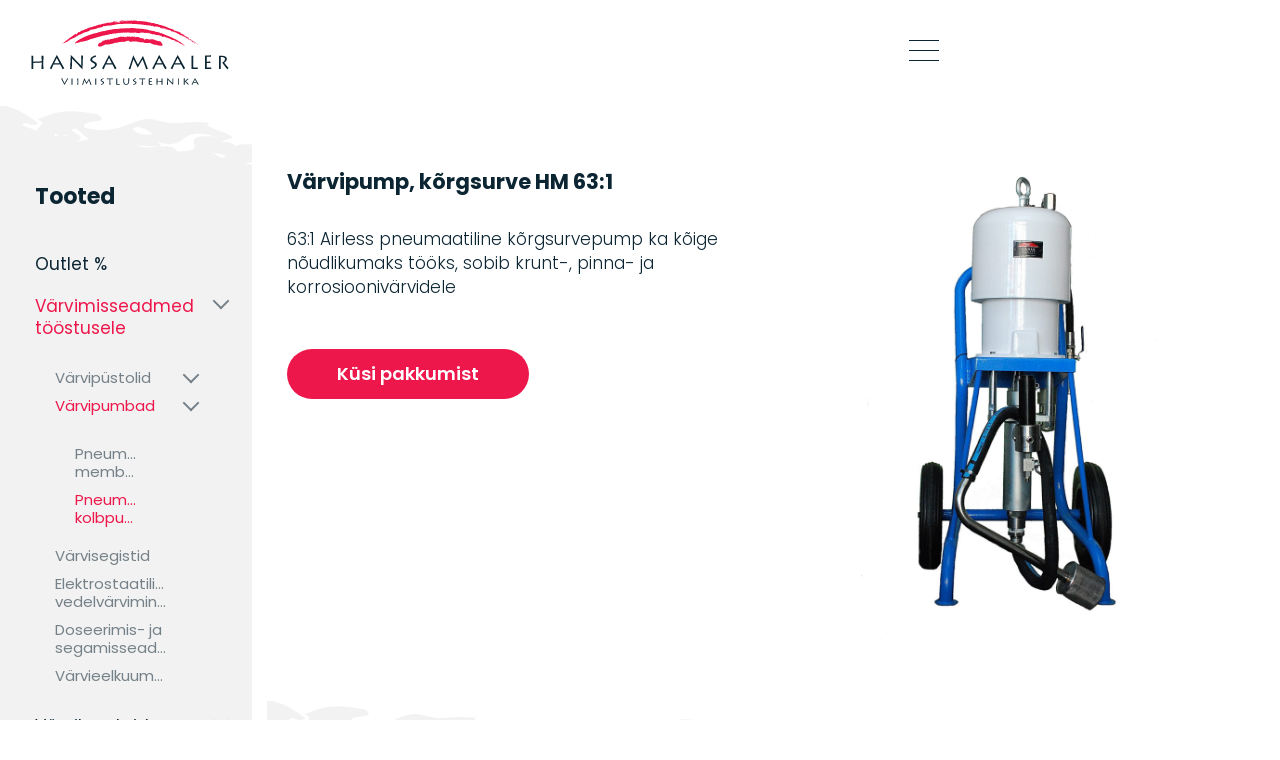

--- FILE ---
content_type: text/html; charset=UTF-8
request_url: https://www.hansamaaler.ee/toode/varvipump-korgsurve-hm-631/
body_size: 14768
content:
<!DOCTYPE html>
<html lang="et">
  <head>

    <meta charset="utf-8">
    <meta http-equiv="X-UA-Compatible" content="IE=edge">
    <meta name="viewport" content="width=device-width, initial-scale=1, shrink-to-fit=no">
    <title>Värvipump, kõrgsurve HM 63:1 - Hansa Maaler Viimistlustehnika</title>
    <link rel="preconnect" href="https://fonts.googleapis.com">
    <link rel="preconnect" href="https://fonts.gstatic.com" crossorigin>
    <link href="https://fonts.googleapis.com/css2?family=Poppins:wght@300;400;500;600;700&display=swap" rel="stylesheet">
    <!-- Google tag (gtag.js) -->
<script async src="https://www.googletagmanager.com/gtag/js?id=G-9Y6JHVKK5N"></script>
<script>
  window.dataLayer = window.dataLayer || [];
  function gtag(){dataLayer.push(arguments);}
  gtag('js', new Date());

  gtag('config', 'G-9Y6JHVKK5N');
</script>

<!-- Google Tag Manager -->
<script>(function(w,d,s,l,i){w[l]=w[l]||[];w[l].push({'gtm.start':
new Date().getTime(),event:'gtm.js'});var f=d.getElementsByTagName(s)[0],
j=d.createElement(s),dl=l!='dataLayer'?'&l='+l:'';j.async=true;j.src=
'https://www.googletagmanager.com/gtm.js?id='+i+dl;f.parentNode.insertBefore(j,f);
})(window,document,'script','dataLayer','GTM-KLGHK9N');</script>
<!-- End Google Tag Manager -->    <meta name='robots' content='noindex, follow' />
<link rel="alternate" hreflang="et" href="https://www.hansamaaler.ee/toode/varvipump-korgsurve-hm-631/" />
<link rel="alternate" hreflang="ru" href="https://www.hansamaaler.ee/ru/produkty/hm-631/" />
<link rel="alternate" hreflang="x-default" href="https://www.hansamaaler.ee/toode/varvipump-korgsurve-hm-631/" />
<script id="cookieyes" type="text/javascript" src="https://cdn-cookieyes.com/client_data/839365698ba683572322255c/script.js"></script>
	<!-- This site is optimized with the Yoast SEO plugin v25.3 - https://yoast.com/wordpress/plugins/seo/ -->
	<meta property="og:locale" content="et_EE" />
	<meta property="og:type" content="article" />
	<meta property="og:title" content="Värvipump, kõrgsurve HM 63:1 - Hansa Maaler Viimistlustehnika" />
	<meta property="og:description" content="63:1 Airless pneumaatiline kõrgsurvepump ka kõige nõudlikumaks tööks, sobib krunt-, pinna- ja korrosioonivärvidele" />
	<meta property="og:url" content="https://www.hansamaaler.ee/toode/varvipump-korgsurve-hm-631/" />
	<meta property="og:site_name" content="Hansa Maaler Viimistlustehnika" />
	<meta property="article:modified_time" content="2025-07-21T13:41:50+00:00" />
	<meta property="og:image" content="https://www.hansamaaler.ee/wp-content/uploads/2022/10/1551344323.jpg" />
	<meta property="og:image:width" content="1572" />
	<meta property="og:image:height" content="2403" />
	<meta property="og:image:type" content="image/jpeg" />
	<meta name="twitter:card" content="summary_large_image" />
	<script type="application/ld+json" class="yoast-schema-graph">{"@context":"https://schema.org","@graph":[{"@type":["WebPage","ItemPage"],"@id":"https://www.hansamaaler.ee/toode/varvipump-korgsurve-hm-631/","url":"https://www.hansamaaler.ee/toode/varvipump-korgsurve-hm-631/","name":"Värvipump, kõrgsurve HM 63:1 - Hansa Maaler Viimistlustehnika","isPartOf":{"@id":"https://www.hansamaaler.ee/#website"},"primaryImageOfPage":{"@id":"https://www.hansamaaler.ee/toode/varvipump-korgsurve-hm-631/#primaryimage"},"image":{"@id":"https://www.hansamaaler.ee/toode/varvipump-korgsurve-hm-631/#primaryimage"},"thumbnailUrl":"https://www.hansamaaler.ee/wp-content/uploads/2022/10/1551344323.jpg","datePublished":"2022-11-02T19:20:36+00:00","dateModified":"2025-07-21T13:41:50+00:00","breadcrumb":{"@id":"https://www.hansamaaler.ee/toode/varvipump-korgsurve-hm-631/#breadcrumb"},"inLanguage":"et","potentialAction":[{"@type":"ReadAction","target":["https://www.hansamaaler.ee/toode/varvipump-korgsurve-hm-631/"]}]},{"@type":"ImageObject","inLanguage":"et","@id":"https://www.hansamaaler.ee/toode/varvipump-korgsurve-hm-631/#primaryimage","url":"https://www.hansamaaler.ee/wp-content/uploads/2022/10/1551344323.jpg","contentUrl":"https://www.hansamaaler.ee/wp-content/uploads/2022/10/1551344323.jpg","width":1572,"height":2403},{"@type":"BreadcrumbList","@id":"https://www.hansamaaler.ee/toode/varvipump-korgsurve-hm-631/#breadcrumb","itemListElement":[{"@type":"ListItem","position":1,"name":"Avaleht","item":"https://www.hansamaaler.ee/"},{"@type":"ListItem","position":2,"name":"Tooted","item":"https://www.hansamaaler.ee/tooted/"},{"@type":"ListItem","position":3,"name":"Värvipump, kõrgsurve HM 63:1"}]},{"@type":"WebSite","@id":"https://www.hansamaaler.ee/#website","url":"https://www.hansamaaler.ee/","name":"Hansa Maaler Viimistlustehnika","description":"Viimistlusseadmed tööstus- ja ehitusettevõtetele","potentialAction":[{"@type":"SearchAction","target":{"@type":"EntryPoint","urlTemplate":"https://www.hansamaaler.ee/?s={search_term_string}"},"query-input":{"@type":"PropertyValueSpecification","valueRequired":true,"valueName":"search_term_string"}}],"inLanguage":"et"}]}</script>
	<!-- / Yoast SEO plugin. -->


<link rel='dns-prefetch' href='//cdn.jsdelivr.net' />
<style id='wp-img-auto-sizes-contain-inline-css' type='text/css'>
img:is([sizes=auto i],[sizes^="auto," i]){contain-intrinsic-size:3000px 1500px}
/*# sourceURL=wp-img-auto-sizes-contain-inline-css */
</style>
<style id='classic-theme-styles-inline-css' type='text/css'>
/**
 * These rules are needed for backwards compatibility.
 * They should match the button element rules in the base theme.json file.
 */
.wp-block-button__link {
	color: #ffffff;
	background-color: #32373c;
	border-radius: 9999px; /* 100% causes an oval, but any explicit but really high value retains the pill shape. */

	/* This needs a low specificity so it won't override the rules from the button element if defined in theme.json. */
	box-shadow: none;
	text-decoration: none;

	/* The extra 2px are added to size solids the same as the outline versions.*/
	padding: calc(0.667em + 2px) calc(1.333em + 2px);

	font-size: 1.125em;
}

.wp-block-file__button {
	background: #32373c;
	color: #ffffff;
	text-decoration: none;
}

/*# sourceURL=/wp-includes/css/classic-themes.css */
</style>
<style id='woocommerce-inline-inline-css' type='text/css'>
.woocommerce form .form-row .required { visibility: visible; }
/*# sourceURL=woocommerce-inline-inline-css */
</style>
<link rel='stylesheet' id='wooswipe-pswp-css-css' href='https://www.hansamaaler.ee/wp-content/plugins/wooswipe/public/pswp/photoswipe.css?ver=3.0.1' type='text/css' media='all' />
<link rel='stylesheet' id='wooswipe-pswp-skin-white-css' href='https://www.hansamaaler.ee/wp-content/plugins/wooswipe/public/pswp/white-skin/skin.css?ver=3.0.1' type='text/css' media='all' />
<link rel='stylesheet' id='wooswipe-slick-css-css' href='https://www.hansamaaler.ee/wp-content/plugins/wooswipe/public/slick/slick.css?ver=3.0.1' type='text/css' media='all' />
<link rel='stylesheet' id='wooswipe-slick-theme-css' href='https://www.hansamaaler.ee/wp-content/plugins/wooswipe/public/slick/slick-theme.css?ver=3.0.1' type='text/css' media='all' />
<link rel='stylesheet' id='wooswipe-css-css' href='https://www.hansamaaler.ee/wp-content/plugins/wooswipe/public/css/wooswipe.css?ver=3.0.1' type='text/css' media='all' />
<link rel='stylesheet' id='tablepress-default-css' href='https://www.hansamaaler.ee/wp-content/plugins/tablepress/css/build/default.css?ver=3.1.2' type='text/css' media='all' />
<link rel='stylesheet' id='magnificcss-css' href='https://cdn.jsdelivr.net/npm/magnific-popup@1.1.0/dist/magnific-popup.css?ver=6.9' type='text/css' media='all' />
<link rel='stylesheet' id='bootstrap-grid-css' href='https://www.hansamaaler.ee/wp-content/themes/hansamaaler/assets/css/bootstrap.min.css?ver=1672815609' type='text/css' media='all' />
<link rel='stylesheet' id='normalize-css' href='https://www.hansamaaler.ee/wp-content/themes/hansamaaler/assets/css/normalize.css?ver=1672815609' type='text/css' media='all' />
<link rel='stylesheet' id='theme-styles-css' href='https://www.hansamaaler.ee/wp-content/themes/hansamaaler/style.css?ver=1709847343' type='text/css' media='all' />
<link rel='stylesheet' id='theme-styles-responsive-css' href='https://www.hansamaaler.ee/wp-content/themes/hansamaaler/assets/css/responsive.css?ver=1672815609' type='text/css' media='all' />
<style id='lazysizes-inline-css' type='text/css'>
.lazyload{will-change: transform; opacity: 0; transition: opacity 0.025s ease-in,transform 0.025s ease-in!important}.lazyloaded,.lazyloading{opacity: 1; transition: opacity 0.25s ease-in,transform 0.25s ease-in!important}
/*# sourceURL=lazysizes-inline-css */
</style>
<script type="text/javascript" id="wpml-cookie-js-extra">
/* <![CDATA[ */
var wpml_cookies = {"wp-wpml_current_language":{"value":"et","expires":1,"path":"/"}};
var wpml_cookies = {"wp-wpml_current_language":{"value":"et","expires":1,"path":"/"}};
//# sourceURL=wpml-cookie-js-extra
/* ]]> */
</script>
<script type="text/javascript" src="https://www.hansamaaler.ee/wp-content/plugins/sitepress-multilingual-cms/res/js/cookies/language-cookie.js?ver=476000" id="wpml-cookie-js" defer="defer" data-wp-strategy="defer"></script>
<script type="text/javascript" src="https://www.hansamaaler.ee/wp-includes/js/jquery/jquery.js?ver=3.7.1" id="jquery-core-js"></script>
<script type="text/javascript" src="https://www.hansamaaler.ee/wp-includes/js/jquery/jquery-migrate.js?ver=3.4.1" id="jquery-migrate-js"></script>
<script type="text/javascript" src="https://www.hansamaaler.ee/wp-content/plugins/wooswipe/public/pswp/photoswipe.min.js?ver=3.0.1" id="wooswipe-pswp-js"></script>
<script type="text/javascript" src="https://www.hansamaaler.ee/wp-content/plugins/wooswipe/public/pswp/photoswipe-ui-default.min.js?ver=3.0.1" id="wooswipe-pswp-ui-js"></script>
<script type="text/javascript" src="https://www.hansamaaler.ee/wp-content/plugins/wooswipe/public/slick/slick.min.js?ver=3.0.1" id="wooswipe-slick-js"></script>
<script>
    if (window.location.pathname.startsWith("/ru")) { 
        window.ckySettings = {
          documentLang: "ru"
       };
    } 
</script>	<noscript><style>.woocommerce-product-gallery{ opacity: 1 !important; }</style></noscript>
	<style type="text/css" id="filter-everything-inline-css">.wpc-orderby-select{width:100%}.wpc-filters-open-button-container{display:none}.wpc-debug-message{padding:16px;font-size:14px;border:1px dashed #ccc;margin-bottom:20px}.wpc-debug-title{visibility:hidden}.wpc-button-inner,.wpc-chip-content{display:flex;align-items:center}.wpc-icon-html-wrapper{position:relative;margin-right:10px;top:2px}.wpc-icon-html-wrapper span{display:block;height:1px;width:18px;border-radius:3px;background:#2c2d33;margin-bottom:4px;position:relative}span.wpc-icon-line-1:after,span.wpc-icon-line-2:after,span.wpc-icon-line-3:after{content:"";display:block;width:3px;height:3px;border:1px solid #2c2d33;background-color:#fff;position:absolute;top:-2px;box-sizing:content-box}span.wpc-icon-line-3:after{border-radius:50%;left:2px}span.wpc-icon-line-1:after{border-radius:50%;left:5px}span.wpc-icon-line-2:after{border-radius:50%;left:12px}body .wpc-filters-open-button-container a.wpc-filters-open-widget,body .wpc-filters-open-button-container a.wpc-open-close-filters-button{display:inline-block;text-align:left;border:1px solid #2c2d33;border-radius:2px;line-height:1.5;padding:7px 12px;background-color:transparent;color:#2c2d33;box-sizing:border-box;text-decoration:none!important;font-weight:400;transition:none;position:relative}@media screen and (max-width:768px){.wpc_show_bottom_widget .wpc-filters-open-button-container,.wpc_show_open_close_button .wpc-filters-open-button-container{display:block}.wpc_show_bottom_widget .wpc-filters-open-button-container{margin-top:1em;margin-bottom:1em}}</style>
<link rel="icon" href="https://www.hansamaaler.ee/wp-content/uploads/2022/10/cropped-hansamaaler-favi-1-32x32.png" sizes="32x32" />
<link rel="icon" href="https://www.hansamaaler.ee/wp-content/uploads/2022/10/cropped-hansamaaler-favi-1-192x192.png" sizes="192x192" />
<link rel="apple-touch-icon" href="https://www.hansamaaler.ee/wp-content/uploads/2022/10/cropped-hansamaaler-favi-1-180x180.png" />
<meta name="msapplication-TileImage" content="https://www.hansamaaler.ee/wp-content/uploads/2022/10/cropped-hansamaaler-favi-1-270x270.png" />

  <style id='global-styles-inline-css' type='text/css'>
:root{--wp--preset--aspect-ratio--square: 1;--wp--preset--aspect-ratio--4-3: 4/3;--wp--preset--aspect-ratio--3-4: 3/4;--wp--preset--aspect-ratio--3-2: 3/2;--wp--preset--aspect-ratio--2-3: 2/3;--wp--preset--aspect-ratio--16-9: 16/9;--wp--preset--aspect-ratio--9-16: 9/16;--wp--preset--color--black: #000000;--wp--preset--color--cyan-bluish-gray: #abb8c3;--wp--preset--color--white: #ffffff;--wp--preset--color--pale-pink: #f78da7;--wp--preset--color--vivid-red: #cf2e2e;--wp--preset--color--luminous-vivid-orange: #ff6900;--wp--preset--color--luminous-vivid-amber: #fcb900;--wp--preset--color--light-green-cyan: #7bdcb5;--wp--preset--color--vivid-green-cyan: #00d084;--wp--preset--color--pale-cyan-blue: #8ed1fc;--wp--preset--color--vivid-cyan-blue: #0693e3;--wp--preset--color--vivid-purple: #9b51e0;--wp--preset--gradient--vivid-cyan-blue-to-vivid-purple: linear-gradient(135deg,rgb(6,147,227) 0%,rgb(155,81,224) 100%);--wp--preset--gradient--light-green-cyan-to-vivid-green-cyan: linear-gradient(135deg,rgb(122,220,180) 0%,rgb(0,208,130) 100%);--wp--preset--gradient--luminous-vivid-amber-to-luminous-vivid-orange: linear-gradient(135deg,rgb(252,185,0) 0%,rgb(255,105,0) 100%);--wp--preset--gradient--luminous-vivid-orange-to-vivid-red: linear-gradient(135deg,rgb(255,105,0) 0%,rgb(207,46,46) 100%);--wp--preset--gradient--very-light-gray-to-cyan-bluish-gray: linear-gradient(135deg,rgb(238,238,238) 0%,rgb(169,184,195) 100%);--wp--preset--gradient--cool-to-warm-spectrum: linear-gradient(135deg,rgb(74,234,220) 0%,rgb(151,120,209) 20%,rgb(207,42,186) 40%,rgb(238,44,130) 60%,rgb(251,105,98) 80%,rgb(254,248,76) 100%);--wp--preset--gradient--blush-light-purple: linear-gradient(135deg,rgb(255,206,236) 0%,rgb(152,150,240) 100%);--wp--preset--gradient--blush-bordeaux: linear-gradient(135deg,rgb(254,205,165) 0%,rgb(254,45,45) 50%,rgb(107,0,62) 100%);--wp--preset--gradient--luminous-dusk: linear-gradient(135deg,rgb(255,203,112) 0%,rgb(199,81,192) 50%,rgb(65,88,208) 100%);--wp--preset--gradient--pale-ocean: linear-gradient(135deg,rgb(255,245,203) 0%,rgb(182,227,212) 50%,rgb(51,167,181) 100%);--wp--preset--gradient--electric-grass: linear-gradient(135deg,rgb(202,248,128) 0%,rgb(113,206,126) 100%);--wp--preset--gradient--midnight: linear-gradient(135deg,rgb(2,3,129) 0%,rgb(40,116,252) 100%);--wp--preset--font-size--small: 13px;--wp--preset--font-size--medium: 20px;--wp--preset--font-size--large: 36px;--wp--preset--font-size--x-large: 42px;--wp--preset--spacing--20: 0.44rem;--wp--preset--spacing--30: 0.67rem;--wp--preset--spacing--40: 1rem;--wp--preset--spacing--50: 1.5rem;--wp--preset--spacing--60: 2.25rem;--wp--preset--spacing--70: 3.38rem;--wp--preset--spacing--80: 5.06rem;--wp--preset--shadow--natural: 6px 6px 9px rgba(0, 0, 0, 0.2);--wp--preset--shadow--deep: 12px 12px 50px rgba(0, 0, 0, 0.4);--wp--preset--shadow--sharp: 6px 6px 0px rgba(0, 0, 0, 0.2);--wp--preset--shadow--outlined: 6px 6px 0px -3px rgb(255, 255, 255), 6px 6px rgb(0, 0, 0);--wp--preset--shadow--crisp: 6px 6px 0px rgb(0, 0, 0);}:where(.is-layout-flex){gap: 0.5em;}:where(.is-layout-grid){gap: 0.5em;}body .is-layout-flex{display: flex;}.is-layout-flex{flex-wrap: wrap;align-items: center;}.is-layout-flex > :is(*, div){margin: 0;}body .is-layout-grid{display: grid;}.is-layout-grid > :is(*, div){margin: 0;}:where(.wp-block-columns.is-layout-flex){gap: 2em;}:where(.wp-block-columns.is-layout-grid){gap: 2em;}:where(.wp-block-post-template.is-layout-flex){gap: 1.25em;}:where(.wp-block-post-template.is-layout-grid){gap: 1.25em;}.has-black-color{color: var(--wp--preset--color--black) !important;}.has-cyan-bluish-gray-color{color: var(--wp--preset--color--cyan-bluish-gray) !important;}.has-white-color{color: var(--wp--preset--color--white) !important;}.has-pale-pink-color{color: var(--wp--preset--color--pale-pink) !important;}.has-vivid-red-color{color: var(--wp--preset--color--vivid-red) !important;}.has-luminous-vivid-orange-color{color: var(--wp--preset--color--luminous-vivid-orange) !important;}.has-luminous-vivid-amber-color{color: var(--wp--preset--color--luminous-vivid-amber) !important;}.has-light-green-cyan-color{color: var(--wp--preset--color--light-green-cyan) !important;}.has-vivid-green-cyan-color{color: var(--wp--preset--color--vivid-green-cyan) !important;}.has-pale-cyan-blue-color{color: var(--wp--preset--color--pale-cyan-blue) !important;}.has-vivid-cyan-blue-color{color: var(--wp--preset--color--vivid-cyan-blue) !important;}.has-vivid-purple-color{color: var(--wp--preset--color--vivid-purple) !important;}.has-black-background-color{background-color: var(--wp--preset--color--black) !important;}.has-cyan-bluish-gray-background-color{background-color: var(--wp--preset--color--cyan-bluish-gray) !important;}.has-white-background-color{background-color: var(--wp--preset--color--white) !important;}.has-pale-pink-background-color{background-color: var(--wp--preset--color--pale-pink) !important;}.has-vivid-red-background-color{background-color: var(--wp--preset--color--vivid-red) !important;}.has-luminous-vivid-orange-background-color{background-color: var(--wp--preset--color--luminous-vivid-orange) !important;}.has-luminous-vivid-amber-background-color{background-color: var(--wp--preset--color--luminous-vivid-amber) !important;}.has-light-green-cyan-background-color{background-color: var(--wp--preset--color--light-green-cyan) !important;}.has-vivid-green-cyan-background-color{background-color: var(--wp--preset--color--vivid-green-cyan) !important;}.has-pale-cyan-blue-background-color{background-color: var(--wp--preset--color--pale-cyan-blue) !important;}.has-vivid-cyan-blue-background-color{background-color: var(--wp--preset--color--vivid-cyan-blue) !important;}.has-vivid-purple-background-color{background-color: var(--wp--preset--color--vivid-purple) !important;}.has-black-border-color{border-color: var(--wp--preset--color--black) !important;}.has-cyan-bluish-gray-border-color{border-color: var(--wp--preset--color--cyan-bluish-gray) !important;}.has-white-border-color{border-color: var(--wp--preset--color--white) !important;}.has-pale-pink-border-color{border-color: var(--wp--preset--color--pale-pink) !important;}.has-vivid-red-border-color{border-color: var(--wp--preset--color--vivid-red) !important;}.has-luminous-vivid-orange-border-color{border-color: var(--wp--preset--color--luminous-vivid-orange) !important;}.has-luminous-vivid-amber-border-color{border-color: var(--wp--preset--color--luminous-vivid-amber) !important;}.has-light-green-cyan-border-color{border-color: var(--wp--preset--color--light-green-cyan) !important;}.has-vivid-green-cyan-border-color{border-color: var(--wp--preset--color--vivid-green-cyan) !important;}.has-pale-cyan-blue-border-color{border-color: var(--wp--preset--color--pale-cyan-blue) !important;}.has-vivid-cyan-blue-border-color{border-color: var(--wp--preset--color--vivid-cyan-blue) !important;}.has-vivid-purple-border-color{border-color: var(--wp--preset--color--vivid-purple) !important;}.has-vivid-cyan-blue-to-vivid-purple-gradient-background{background: var(--wp--preset--gradient--vivid-cyan-blue-to-vivid-purple) !important;}.has-light-green-cyan-to-vivid-green-cyan-gradient-background{background: var(--wp--preset--gradient--light-green-cyan-to-vivid-green-cyan) !important;}.has-luminous-vivid-amber-to-luminous-vivid-orange-gradient-background{background: var(--wp--preset--gradient--luminous-vivid-amber-to-luminous-vivid-orange) !important;}.has-luminous-vivid-orange-to-vivid-red-gradient-background{background: var(--wp--preset--gradient--luminous-vivid-orange-to-vivid-red) !important;}.has-very-light-gray-to-cyan-bluish-gray-gradient-background{background: var(--wp--preset--gradient--very-light-gray-to-cyan-bluish-gray) !important;}.has-cool-to-warm-spectrum-gradient-background{background: var(--wp--preset--gradient--cool-to-warm-spectrum) !important;}.has-blush-light-purple-gradient-background{background: var(--wp--preset--gradient--blush-light-purple) !important;}.has-blush-bordeaux-gradient-background{background: var(--wp--preset--gradient--blush-bordeaux) !important;}.has-luminous-dusk-gradient-background{background: var(--wp--preset--gradient--luminous-dusk) !important;}.has-pale-ocean-gradient-background{background: var(--wp--preset--gradient--pale-ocean) !important;}.has-electric-grass-gradient-background{background: var(--wp--preset--gradient--electric-grass) !important;}.has-midnight-gradient-background{background: var(--wp--preset--gradient--midnight) !important;}.has-small-font-size{font-size: var(--wp--preset--font-size--small) !important;}.has-medium-font-size{font-size: var(--wp--preset--font-size--medium) !important;}.has-large-font-size{font-size: var(--wp--preset--font-size--large) !important;}.has-x-large-font-size{font-size: var(--wp--preset--font-size--x-large) !important;}
/*# sourceURL=global-styles-inline-css */
</style>
<style id='core-block-supports-inline-css' type='text/css'>
/**
 * Core styles: block-supports
 */

/*# sourceURL=core-block-supports-inline-css */
</style>
<link rel='stylesheet' id='wpml-legacy-horizontal-list-0-css' href='https://www.hansamaaler.ee/wp-content/plugins/sitepress-multilingual-cms/templates/language-switchers/legacy-list-horizontal/style.min.css?ver=1' type='text/css' media='all' />
<link rel='stylesheet' id='lity-css' href='https://www.hansamaaler.ee/wp-content/plugins/fluentformpro/public/libs/lity/lity.min.css?ver=2.3.1' type='text/css' media='all' />
<link rel='stylesheet' id='fluent-form-styles-css' href='https://www.hansamaaler.ee/wp-content/plugins/fluentform/assets/css/fluent-forms-public.css?ver=6.0.3' type='text/css' media='all' />
<link rel='stylesheet' id='fluentform-public-default-css' href='https://www.hansamaaler.ee/wp-content/plugins/fluentform/assets/css/fluentform-public-default.css?ver=6.0.3' type='text/css' media='all' />
<link rel='stylesheet' id='splidecss-css' href='https://cdn.jsdelivr.net/npm/@splidejs/splide@4.0.1/dist/css/splide-core.min.css?ver=1' type='text/css' media='' />
<link rel='stylesheet' id='dashicons-css' href='https://www.hansamaaler.ee/wp-includes/css/dashicons.min.css?ver=6.9' type='text/css' media='all' />
</head>
  <body class="wp-singular product-template-default single single-product postid-1970 wp-theme-hansamaaler theme-hansamaaler woocommerce woocommerce-page woocommerce-no-js">

  <!-- Google Tag Manager (noscript) -->
<noscript><iframe src="https://www.googletagmanager.com/ns.html?id=GTM-KLGHK9N"
height="0" width="0" style="display:none;visibility:hidden"></iframe></noscript>
<!-- End Google Tag Manager (noscript) -->
    <div class="wrap">  

      <header id="main-header">
        <div class="header-wrap">
          <div class="header-logo">
                                      <a href='https://www.hansamaaler.ee'><img loading="lazy" class="lazyload" data-src="https://www.hansamaaler.ee/wp-content/uploads/2022/08/HM-logo.svg" alt="" width="100%" height="auto"><noscript><img loading="lazy" src="https://www.hansamaaler.ee/wp-content/uploads/2022/08/HM-logo.svg" alt="" width="100%" height="auto"></noscript></a>
                      </div>
          <div class="header-menu">

            <div class="mob-search hidden-lg hidden-md">
              <a href="https://www.hansamaaler.ee/?s=">Otsi</a>              
            </div>

            <div class="menuTrigger hidden-lg">
                <div class="inner"></div>
            </div>

            <nav class="visible-md visible-sm visible-xs">
                <div class="menu-peamenuu-container"><ul id="menu-peamenuu" class="menu"><li id="menu-item-219" class="products-page menu-item menu-item-type-post_type menu-item-object-page current_page_parent menu-item-219"><a href="https://www.hansamaaler.ee/tooted/">Tooted</a></li>
<li id="menu-item-301" class="menu-item menu-item-type-post_type menu-item-object-page menu-item-301"><a href="https://www.hansamaaler.ee/hooldus/">Hooldus</a></li>
<li id="menu-item-83" class="menu-item menu-item-type-post_type_archive menu-item-object-tehtud-tood menu-item-83 "><a href="https://www.hansamaaler.ee/tehtud-tood/">Referentsid</a></li>
<li id="menu-item-67" class="menu-item menu-item-type-post_type_archive menu-item-object-kasulik-info menu-item-67 "><a href="https://www.hansamaaler.ee/kasulik-info/">Kasulikku</a></li>
<li id="menu-item-2840" class="menu-item menu-item-type-custom menu-item-object-custom menu-item-2840"><a href="https://www.hansamaaler.ee/allalaadimised/">Allalaadimist</a></li>
<li id="menu-item-249" class="menu-item menu-item-type-post_type menu-item-object-page menu-item-249"><a href="https://www.hansamaaler.ee/ettevottest/">Ettevõttest</a></li>
<li id="menu-item-144" class="menu-item menu-item-type-post_type_archive menu-item-object-tootjad menu-item-144 "><a href="https://www.hansamaaler.ee/tootjad/">Tootjad</a></li>
<li id="menu-item-93" class="menu-item menu-item-type-post_type menu-item-object-page menu-item-93"><a href="https://www.hansamaaler.ee/contact/">Kontakt</a></li>
</ul></div>                
<div class="wpml-ls-statics-shortcode_actions wpml-ls wpml-ls-legacy-list-horizontal">
	<ul><li class="wpml-ls-slot-shortcode_actions wpml-ls-item wpml-ls-item-et wpml-ls-current-language wpml-ls-first-item wpml-ls-item-legacy-list-horizontal">
				<a href="https://www.hansamaaler.ee/toode/varvipump-korgsurve-hm-631/" class="wpml-ls-link">
                    <span class="wpml-ls-native">EE</span></a>
			</li><li class="wpml-ls-slot-shortcode_actions wpml-ls-item wpml-ls-item-ru wpml-ls-last-item wpml-ls-item-legacy-list-horizontal">
				<a href="https://www.hansamaaler.ee/ru/produkty/hm-631/" class="wpml-ls-link">
                    <span class="wpml-ls-native" lang="ru">RU</span></a>
			</li></ul>
</div>
            </nav>

            <div class="mega-menu">
              <ul>
                	<li class="cat-item cat-item-415"><a href="https://www.hansamaaler.ee/tootekategooria/outlet/">Outlet %</a>
</li>
	<li class="cat-item cat-item-280"><a href="https://www.hansamaaler.ee/tootekategooria/varvimisseadmed-toostusele/">Värvimisseadmed tööstusele</a>
<ul class='children'>
	<li class="cat-item cat-item-215"><a href="https://www.hansamaaler.ee/tootekategooria/varvimisseadmed-toostusele/varvipustolid/">Värvipüstolid</a>
	<ul class='children'>
	<li class="cat-item cat-item-422"><a href="https://www.hansamaaler.ee/tootekategooria/varvimisseadmed-toostusele/varvipustolid/varvipustolid-airless/">Värvipüstolid Airless</a>
</li>
	<li class="cat-item cat-item-216"><a href="https://www.hansamaaler.ee/tootekategooria/varvimisseadmed-toostusele/varvipustolid/varvipustolid-airspray/">Värvipüstolid Airspray</a>
</li>
	<li class="cat-item cat-item-217"><a href="https://www.hansamaaler.ee/tootekategooria/varvimisseadmed-toostusele/varvipustolid/varvipustolid-airmix/">Värvipüstolid Airmix</a>
</li>
	</ul>
</li>
	<li class="cat-item cat-item-278"><a href="https://www.hansamaaler.ee/tootekategooria/varvimisseadmed-toostusele/varvipumbad/">Värvipumbad</a>
	<ul class='children'>
	<li class="cat-item cat-item-261"><a href="https://www.hansamaaler.ee/tootekategooria/varvimisseadmed-toostusele/varvipumbad/pneumaatilised-membraanpumbad/">Pneumaatilised membraanpumbad</a>
</li>
	<li class="cat-item cat-item-210"><a href="https://www.hansamaaler.ee/tootekategooria/varvimisseadmed-toostusele/varvipumbad/pneumaatilised-kolbpumbad/">Pneumaatilised kolbpumbad</a>
</li>
	</ul>
</li>
	<li class="cat-item cat-item-263"><a href="https://www.hansamaaler.ee/tootekategooria/varvimisseadmed-toostusele/varvisegistid/">Värvisegistid</a>
</li>
	<li class="cat-item cat-item-213"><a href="https://www.hansamaaler.ee/tootekategooria/varvimisseadmed-toostusele/elektrostaatiline-vedelvarvimine/">Elektrostaatiline vedelvärvimine</a>
</li>
	<li class="cat-item cat-item-281"><a href="https://www.hansamaaler.ee/tootekategooria/varvimisseadmed-toostusele/doseerimis-ja-segamisseadmed/">Doseerimis- ja segamisseadmed</a>
</li>
	<li class="cat-item cat-item-211"><a href="https://www.hansamaaler.ee/tootekategooria/varvimisseadmed-toostusele/varvieelkuumutid/">Värvieelkuumutid</a>
</li>
</ul>
</li>
	<li class="cat-item cat-item-253"><a href="https://www.hansamaaler.ee/tootekategooria/varvikambrid/">Värvikambrid</a>
<ul class='children'>
	<li class="cat-item cat-item-257"><a href="https://www.hansamaaler.ee/tootekategooria/varvikambrid/varvikambri-valjatombefiltrid/">Värvikambri väljatõmbefiltrid</a>
</li>
	<li class="cat-item cat-item-254"><a href="https://www.hansamaaler.ee/tootekategooria/varvikambrid/varvikambri-ventilaatorid/">Värvikambri ventilaatorid</a>
</li>
	<li class="cat-item cat-item-258"><a href="https://www.hansamaaler.ee/tootekategooria/varvikambrid/varvikambri-tarvikud/">Värvikambri tarvikud</a>
</li>
</ul>
</li>
	<li class="cat-item cat-item-255"><a href="https://www.hansamaaler.ee/tootekategooria/kuivatuskarud-ja-tooalused/">Kuivatuskärud ja tööalused</a>
</li>
	<li class="cat-item cat-item-230"><a href="https://www.hansamaaler.ee/tootekategooria/viimistlusliinid/">Viimistlusliinid</a>
<ul class='children'>
	<li class="cat-item cat-item-260"><a href="https://www.hansamaaler.ee/tootekategooria/viimistlusliinid/tasapinnalised-laikonveier-viimistlusliinid/">Tasapinnalised laikonveier viimistlusliinid</a>
</li>
</ul>
</li>
	<li class="cat-item cat-item-277"><a href="https://www.hansamaaler.ee/tootekategooria/ehitusviimistlusseadmed/">Ehitusviimistlusseadmed</a>
<ul class='children'>
	<li class="cat-item cat-item-218"><a href="https://www.hansamaaler.ee/tootekategooria/ehitusviimistlusseadmed/vavipustolid-airless-korgsurve/">Värvipüstolid</a>
</li>
	<li class="cat-item cat-item-209"><a href="https://www.hansamaaler.ee/tootekategooria/ehitusviimistlusseadmed/varvipritsid/">Värvipritsid</a>
	<ul class='children'>
	<li class="cat-item cat-item-262"><a href="https://www.hansamaaler.ee/tootekategooria/ehitusviimistlusseadmed/varvipritsid/hudrauliline-kolbpump/">Hüdraulilised kolbpumbad</a>
</li>
	<li class="cat-item cat-item-246"><a href="https://www.hansamaaler.ee/tootekategooria/ehitusviimistlusseadmed/varvipritsid/elektriline-kolbpump/">Elektrilised kolbpumbad</a>
</li>
	</ul>
</li>
	<li class="cat-item cat-item-276"><a href="https://www.hansamaaler.ee/tootekategooria/ehitusviimistlusseadmed/pahtlipritsid/">Pahtlipritsid</a>
	<ul class='children'>
	<li class="cat-item cat-item-238"><a href="https://www.hansamaaler.ee/tootekategooria/ehitusviimistlusseadmed/pahtlipritsid/pahtlipustolid/">Pahtlipüstolid</a>
</li>
	<li class="cat-item cat-item-240"><a href="https://www.hansamaaler.ee/tootekategooria/ehitusviimistlusseadmed/pahtlipritsid/pahtlipumbad/">Pahtlipumbad</a>
</li>
	</ul>
</li>
	<li class="cat-item cat-item-273"><a href="https://www.hansamaaler.ee/tootekategooria/ehitusviimistlusseadmed/krohvipritsid/">Krohvipritsid</a>
	<ul class='children'>
	<li class="cat-item cat-item-223"><a href="https://www.hansamaaler.ee/tootekategooria/ehitusviimistlusseadmed/krohvipritsid/kipskrohvipumbad/">Kipskrohvipumbad</a>
</li>
	<li class="cat-item cat-item-225"><a href="https://www.hansamaaler.ee/tootekategooria/ehitusviimistlusseadmed/krohvipritsid/krohvipustolid/">Krohvipüstolid</a>
</li>
	<li class="cat-item cat-item-221"><a href="https://www.hansamaaler.ee/tootekategooria/ehitusviimistlusseadmed/krohvipritsid/krohvipumbad/">Krohvipumbad</a>
</li>
	</ul>
</li>
	<li class="cat-item cat-item-274"><a href="https://www.hansamaaler.ee/tootekategooria/ehitusviimistlusseadmed/porandavaluseadmed/">Põrandavaluseadmed</a>
</li>
	<li class="cat-item cat-item-272"><a href="https://www.hansamaaler.ee/tootekategooria/ehitusviimistlusseadmed/segumasinad/">Segumasinad</a>
</li>
	<li class="cat-item cat-item-236"><a href="https://www.hansamaaler.ee/tootekategooria/ehitusviimistlusseadmed/polusturooli-loikajad/">Polüstürooli ja muude plaatide lõikajad</a>
</li>
	<li class="cat-item cat-item-219"><a href="https://www.hansamaaler.ee/tootekategooria/ehitusviimistlusseadmed/kompressorid/">Kompressorid</a>
</li>
	<li class="cat-item cat-item-279"><a href="https://www.hansamaaler.ee/tootekategooria/ehitusviimistlusseadmed/parklate-ja-teede-margistusseadmed/">Parklate- ja teede märgistusseadmed</a>
</li>
</ul>
</li>
	<li class="cat-item cat-item-234"><a href="https://www.hansamaaler.ee/tootekategooria/kaitsevarustus/">Kaitsevarustus</a>
</li>
	<li class="cat-item cat-item-15"><a href="https://www.hansamaaler.ee/tootekategooria/maaramata/">määramata</a>
</li>
	<li class="cat-item cat-item-275"><a href="https://www.hansamaaler.ee/tootekategooria/liivapritsid/">Liivapritsid</a>
<ul class='children'>
	<li class="cat-item cat-item-232"><a href="https://www.hansamaaler.ee/tootekategooria/liivapritsid/abrasiivipuhastusseadmed/">Abrasiivi­puhastusseadmed</a>
</li>
	<li class="cat-item cat-item-235"><a href="https://www.hansamaaler.ee/tootekategooria/liivapritsid/kaitsevarustus-abrasiivitoodeks/">Kaitsevarustus abrasiivitöödeks</a>
</li>
</ul>
</li>
	<li class="cat-item cat-item-228"><a href="https://www.hansamaaler.ee/tootekategooria/lahusti-destillaatorid/">Lahusti destillaatorid</a>
</li>
	<li class="cat-item cat-item-251"><a href="https://www.hansamaaler.ee/tootekategooria/ultraheli-puhastusseadmed/">Ultraheli puhastusseadmed</a>
<ul class='children'>
	<li class="cat-item cat-item-418"><a href="https://www.hansamaaler.ee/tootekategooria/ultraheli-puhastusseadmed/ultraheli-puhastusained/">Ultraheliseadmete puhastusained</a>
</li>
</ul>
</li>
	<li class="cat-item cat-item-243"><a href="https://www.hansamaaler.ee/tootekategooria/pur-vahu-ja-poluurea-seadmed/">PUR-vahu ja polüurea seadmed</a>
</li>
	<li class="cat-item cat-item-271"><a href="https://www.hansamaaler.ee/tootekategooria/kulutarvikud/">Kulutarvikud</a>
</li>
              </ul>
            </div>

            <div class="header-top hidden-md hidden-sm hidden-xs">
              <div class="header-search">
                <form role="search" method="get" class="search-form" action="https://www.hansamaaler.ee/">
                  <label>
                    <input type="search" class="search-field" value="" name="s" title="" placeholder="Otsi ..." />
                  </label>
                  <input type="submit" class="search-submit" value="Otsi" />
                </form>
              </div>
              
<div class="wpml-ls-statics-shortcode_actions wpml-ls wpml-ls-legacy-list-horizontal">
	<ul><li class="wpml-ls-slot-shortcode_actions wpml-ls-item wpml-ls-item-et wpml-ls-current-language wpml-ls-first-item wpml-ls-item-legacy-list-horizontal">
				<a href="https://www.hansamaaler.ee/toode/varvipump-korgsurve-hm-631/" class="wpml-ls-link">
                    <span class="wpml-ls-native">EE</span></a>
			</li><li class="wpml-ls-slot-shortcode_actions wpml-ls-item wpml-ls-item-ru wpml-ls-last-item wpml-ls-item-legacy-list-horizontal">
				<a href="https://www.hansamaaler.ee/ru/produkty/hm-631/" class="wpml-ls-link">
                    <span class="wpml-ls-native" lang="ru">RU</span></a>
			</li></ul>
</div>
            </div>
            <div class="header-bottom hidden-md hidden-sm hidden-xs"><div class="menu-peamenuu-container"><ul id="menu-peamenuu-1" class="menu"><li class="products-page menu-item menu-item-type-post_type menu-item-object-page current_page_parent menu-item-219"><a href="https://www.hansamaaler.ee/tooted/">Tooted</a></li>
<li class="menu-item menu-item-type-post_type menu-item-object-page menu-item-301"><a href="https://www.hansamaaler.ee/hooldus/">Hooldus</a></li>
<li class="menu-item menu-item-type-post_type_archive menu-item-object-tehtud-tood menu-item-83 "><a href="https://www.hansamaaler.ee/tehtud-tood/">Referentsid</a></li>
<li class="menu-item menu-item-type-post_type_archive menu-item-object-kasulik-info menu-item-67 "><a href="https://www.hansamaaler.ee/kasulik-info/">Kasulikku</a></li>
<li class="menu-item menu-item-type-custom menu-item-object-custom menu-item-2840"><a href="https://www.hansamaaler.ee/allalaadimised/">Allalaadimist</a></li>
<li class="menu-item menu-item-type-post_type menu-item-object-page menu-item-249"><a href="https://www.hansamaaler.ee/ettevottest/">Ettevõttest</a></li>
<li class="menu-item menu-item-type-post_type_archive menu-item-object-tootjad menu-item-144 "><a href="https://www.hansamaaler.ee/tootjad/">Tootjad</a></li>
<li class="menu-item menu-item-type-post_type menu-item-object-page menu-item-93"><a href="https://www.hansamaaler.ee/contact/">Kontakt</a></li>
</ul></div></div>
          </div>

        </div>
      </header>
<div class="content woo-content fixed-width">
  <div class="row">

    <div class="shop-sidebar col-lg-5 visible-lg no-l-padding">
      <div class="sidebar-inner">
                  <ul id="sidebar-filtering" class="">
              <li id="woocommerce_product_categories-2" class="widget woocommerce widget_product_categories"><span class="widgettitle h2">Tooted</span><ul class="product-categories"><li class="cat-item cat-item-415"><a href="https://www.hansamaaler.ee/tootekategooria/outlet/">Outlet %</a></li>
<li class="cat-item cat-item-280 cat-parent current-cat-parent"><a href="https://www.hansamaaler.ee/tootekategooria/varvimisseadmed-toostusele/">Värvimisseadmed tööstusele</a><ul class='children'>
<li class="cat-item cat-item-215 cat-parent"><a href="https://www.hansamaaler.ee/tootekategooria/varvimisseadmed-toostusele/varvipustolid/">Värvipüstolid</a>	<ul class='children'>
<li class="cat-item cat-item-422"><a href="https://www.hansamaaler.ee/tootekategooria/varvimisseadmed-toostusele/varvipustolid/varvipustolid-airless/">Värvipüstolid Airless</a></li>
<li class="cat-item cat-item-216"><a href="https://www.hansamaaler.ee/tootekategooria/varvimisseadmed-toostusele/varvipustolid/varvipustolid-airspray/">Värvipüstolid Airspray</a></li>
<li class="cat-item cat-item-217"><a href="https://www.hansamaaler.ee/tootekategooria/varvimisseadmed-toostusele/varvipustolid/varvipustolid-airmix/">Värvipüstolid Airmix</a></li>
	</ul>
</li>
<li class="cat-item cat-item-278 cat-parent current-cat-parent"><a href="https://www.hansamaaler.ee/tootekategooria/varvimisseadmed-toostusele/varvipumbad/">Värvipumbad</a>	<ul class='children'>
<li class="cat-item cat-item-261"><a href="https://www.hansamaaler.ee/tootekategooria/varvimisseadmed-toostusele/varvipumbad/pneumaatilised-membraanpumbad/">Pneumaatilised membraanpumbad</a></li>
<li class="cat-item cat-item-210 current-cat"><a href="https://www.hansamaaler.ee/tootekategooria/varvimisseadmed-toostusele/varvipumbad/pneumaatilised-kolbpumbad/">Pneumaatilised kolbpumbad</a></li>
	</ul>
</li>
<li class="cat-item cat-item-263"><a href="https://www.hansamaaler.ee/tootekategooria/varvimisseadmed-toostusele/varvisegistid/">Värvisegistid</a></li>
<li class="cat-item cat-item-213"><a href="https://www.hansamaaler.ee/tootekategooria/varvimisseadmed-toostusele/elektrostaatiline-vedelvarvimine/">Elektrostaatiline vedelvärvimine</a></li>
<li class="cat-item cat-item-281"><a href="https://www.hansamaaler.ee/tootekategooria/varvimisseadmed-toostusele/doseerimis-ja-segamisseadmed/">Doseerimis- ja segamisseadmed</a></li>
<li class="cat-item cat-item-211"><a href="https://www.hansamaaler.ee/tootekategooria/varvimisseadmed-toostusele/varvieelkuumutid/">Värvieelkuumutid</a></li>
</ul>
</li>
<li class="cat-item cat-item-253 cat-parent"><a href="https://www.hansamaaler.ee/tootekategooria/varvikambrid/">Värvikambrid</a><ul class='children'>
<li class="cat-item cat-item-257"><a href="https://www.hansamaaler.ee/tootekategooria/varvikambrid/varvikambri-valjatombefiltrid/">Värvikambri väljatõmbefiltrid</a></li>
<li class="cat-item cat-item-254"><a href="https://www.hansamaaler.ee/tootekategooria/varvikambrid/varvikambri-ventilaatorid/">Värvikambri ventilaatorid</a></li>
<li class="cat-item cat-item-258"><a href="https://www.hansamaaler.ee/tootekategooria/varvikambrid/varvikambri-tarvikud/">Värvikambri tarvikud</a></li>
</ul>
</li>
<li class="cat-item cat-item-255"><a href="https://www.hansamaaler.ee/tootekategooria/kuivatuskarud-ja-tooalused/">Kuivatuskärud ja tööalused</a></li>
<li class="cat-item cat-item-230 cat-parent"><a href="https://www.hansamaaler.ee/tootekategooria/viimistlusliinid/">Viimistlusliinid</a><ul class='children'>
<li class="cat-item cat-item-260"><a href="https://www.hansamaaler.ee/tootekategooria/viimistlusliinid/tasapinnalised-laikonveier-viimistlusliinid/">Tasapinnalised laikonveier viimistlusliinid</a></li>
</ul>
</li>
<li class="cat-item cat-item-277 cat-parent"><a href="https://www.hansamaaler.ee/tootekategooria/ehitusviimistlusseadmed/">Ehitusviimistlusseadmed</a><ul class='children'>
<li class="cat-item cat-item-218"><a href="https://www.hansamaaler.ee/tootekategooria/ehitusviimistlusseadmed/vavipustolid-airless-korgsurve/">Värvipüstolid</a></li>
<li class="cat-item cat-item-209 cat-parent"><a href="https://www.hansamaaler.ee/tootekategooria/ehitusviimistlusseadmed/varvipritsid/">Värvipritsid</a>	<ul class='children'>
<li class="cat-item cat-item-262"><a href="https://www.hansamaaler.ee/tootekategooria/ehitusviimistlusseadmed/varvipritsid/hudrauliline-kolbpump/">Hüdraulilised kolbpumbad</a></li>
<li class="cat-item cat-item-246"><a href="https://www.hansamaaler.ee/tootekategooria/ehitusviimistlusseadmed/varvipritsid/elektriline-kolbpump/">Elektrilised kolbpumbad</a></li>
	</ul>
</li>
<li class="cat-item cat-item-276 cat-parent"><a href="https://www.hansamaaler.ee/tootekategooria/ehitusviimistlusseadmed/pahtlipritsid/">Pahtlipritsid</a>	<ul class='children'>
<li class="cat-item cat-item-238"><a href="https://www.hansamaaler.ee/tootekategooria/ehitusviimistlusseadmed/pahtlipritsid/pahtlipustolid/">Pahtlipüstolid</a></li>
<li class="cat-item cat-item-240"><a href="https://www.hansamaaler.ee/tootekategooria/ehitusviimistlusseadmed/pahtlipritsid/pahtlipumbad/">Pahtlipumbad</a></li>
	</ul>
</li>
<li class="cat-item cat-item-273 cat-parent"><a href="https://www.hansamaaler.ee/tootekategooria/ehitusviimistlusseadmed/krohvipritsid/">Krohvipritsid</a>	<ul class='children'>
<li class="cat-item cat-item-223"><a href="https://www.hansamaaler.ee/tootekategooria/ehitusviimistlusseadmed/krohvipritsid/kipskrohvipumbad/">Kipskrohvipumbad</a></li>
<li class="cat-item cat-item-225"><a href="https://www.hansamaaler.ee/tootekategooria/ehitusviimistlusseadmed/krohvipritsid/krohvipustolid/">Krohvipüstolid</a></li>
<li class="cat-item cat-item-221"><a href="https://www.hansamaaler.ee/tootekategooria/ehitusviimistlusseadmed/krohvipritsid/krohvipumbad/">Krohvipumbad</a></li>
	</ul>
</li>
<li class="cat-item cat-item-274"><a href="https://www.hansamaaler.ee/tootekategooria/ehitusviimistlusseadmed/porandavaluseadmed/">Põrandavaluseadmed</a></li>
<li class="cat-item cat-item-272"><a href="https://www.hansamaaler.ee/tootekategooria/ehitusviimistlusseadmed/segumasinad/">Segumasinad</a></li>
<li class="cat-item cat-item-236"><a href="https://www.hansamaaler.ee/tootekategooria/ehitusviimistlusseadmed/polusturooli-loikajad/">Polüstürooli ja muude plaatide lõikajad</a></li>
<li class="cat-item cat-item-219"><a href="https://www.hansamaaler.ee/tootekategooria/ehitusviimistlusseadmed/kompressorid/">Kompressorid</a></li>
<li class="cat-item cat-item-279"><a href="https://www.hansamaaler.ee/tootekategooria/ehitusviimistlusseadmed/parklate-ja-teede-margistusseadmed/">Parklate- ja teede märgistusseadmed</a></li>
</ul>
</li>
<li class="cat-item cat-item-234"><a href="https://www.hansamaaler.ee/tootekategooria/kaitsevarustus/">Kaitsevarustus</a></li>
<li class="cat-item cat-item-15"><a href="https://www.hansamaaler.ee/tootekategooria/maaramata/">määramata</a></li>
<li class="cat-item cat-item-275 cat-parent"><a href="https://www.hansamaaler.ee/tootekategooria/liivapritsid/">Liivapritsid</a><ul class='children'>
<li class="cat-item cat-item-232"><a href="https://www.hansamaaler.ee/tootekategooria/liivapritsid/abrasiivipuhastusseadmed/">Abrasiivi­puhastusseadmed</a></li>
<li class="cat-item cat-item-235"><a href="https://www.hansamaaler.ee/tootekategooria/liivapritsid/kaitsevarustus-abrasiivitoodeks/">Kaitsevarustus abrasiivitöödeks</a></li>
</ul>
</li>
<li class="cat-item cat-item-228"><a href="https://www.hansamaaler.ee/tootekategooria/lahusti-destillaatorid/">Lahusti destillaatorid</a></li>
<li class="cat-item cat-item-251 cat-parent"><a href="https://www.hansamaaler.ee/tootekategooria/ultraheli-puhastusseadmed/">Ultraheli puhastusseadmed</a><ul class='children'>
<li class="cat-item cat-item-418"><a href="https://www.hansamaaler.ee/tootekategooria/ultraheli-puhastusseadmed/ultraheli-puhastusained/">Ultraheliseadmete puhastusained</a></li>
</ul>
</li>
<li class="cat-item cat-item-243"><a href="https://www.hansamaaler.ee/tootekategooria/pur-vahu-ja-poluurea-seadmed/">PUR-vahu ja polüurea seadmed</a></li>
<li class="cat-item cat-item-271"><a href="https://www.hansamaaler.ee/tootekategooria/kulutarvikud/">Kulutarvikud</a></li>
</ul></li>          </ul>
        <div class="ff_form_modal"><button data-lity data-lity-target="#ff_modal_instance_1" class="ff_modal_btn btn btn-success">Küsi pakkumist</button><div style="display: none" class="ff_form_modal_body"><div style="background-color: white" class="ff_modal_container lity-hide" id="ff_modal_instance_1"><div class='fluentform ff-default fluentform_wrapper_4 ffs_default_wrap'><form data-form_id="4" id="fluentform_4" class="frm-fluent-form fluent_form_4 ff-el-form-top ff_form_instance_4_1 ff-form-loading ffs_default" data-form_instance="ff_form_instance_4_1" method="POST" ><fieldset  style="border: none!important;margin: 0!important;padding: 0!important;background-color: transparent!important;box-shadow: none!important;outline: none!important; min-inline-size: 100%;">
                    <legend class="ff_screen_reader_title" style="display: block; margin: 0!important;padding: 0!important;height: 0!important;text-indent: -999999px;width: 0!important;overflow:hidden;">Võta ühendust</legend><input type='hidden' name='__fluent_form_embded_post_id' value='1970' /><input type="hidden" id="_fluentform_4_fluentformnonce" name="_fluentform_4_fluentformnonce" value="8659a85b83" /><input type="hidden" name="_wp_http_referer" value="/toode/varvipump-korgsurve-hm-631/" /><div data-name="ff_cn_id_1"  class='ff-t-container ff-column-container ff_columns_total_2  '><div class='ff-t-cell ff-t-column-1' style='flex-basis: 50%;'><div data-type="name-element" data-name="names" class=" ff-field_container ff-name-field-wrapper" ><div class='ff-t-container'><div class='ff-t-cell '><div class='ff-el-group  ff-el-form-hide_label'><div class="ff-el-input--label asterisk-right"><label for='ff_4_names_first_name_' >Nimi</label></div><div class='ff-el-input--content'><input type="text" name="names[first_name]" id="ff_4_names_first_name_" class="ff-el-form-control" placeholder="Nimi" aria-invalid="false" aria-required=false></div></div></div></div></div></div><div class='ff-t-cell ff-t-column-2' style='flex-basis: 50%;'><div class='ff-el-group ff-el-form-hide_label'><div class="ff-el-input--label asterisk-right"><label for='ff_4_input_text' aria-label="Ettevõte">Ettevõte</label></div><div class='ff-el-input--content'><input type="text" name="input_text" class="ff-el-form-control" placeholder="Ettevõte" data-name="input_text" id="ff_4_input_text"  aria-invalid="false" aria-required=false></div></div></div></div><div data-name="ff_cn_id_2"  class='ff-t-container ff-column-container ff_columns_total_2  '><div class='ff-t-cell ff-t-column-1' style='flex-basis: 50%;'><div class='ff-el-group ff-el-form-hide_label'><div class="ff-el-input--label ff-el-is-required asterisk-right"><label for='ff_4_input_text_1' aria-label="Telefon">Telefon</label></div><div class='ff-el-input--content'><input type="text" name="input_text_1" class="ff-el-form-control" placeholder="Telefon" data-name="input_text_1" id="ff_4_input_text_1"  aria-invalid="false" aria-required=true></div></div></div><div class='ff-t-cell ff-t-column-2' style='flex-basis: 50%;'><div class='ff-el-group ff-el-form-hide_label'><div class="ff-el-input--label ff-el-is-required asterisk-right"><label for='ff_4_email' aria-label="Email">Email</label></div><div class='ff-el-input--content'><input type="email" name="email" id="ff_4_email" class="ff-el-form-control" placeholder="E-mail" data-name="email"  aria-invalid="false" aria-required=true></div></div></div></div><div class='ff-el-group ff-el-form-hide_label'><div class="ff-el-input--label ff-el-is-required asterisk-right"><label for='ff_4_message' aria-label="Lisainfo">Lisainfo</label></div><div class='ff-el-input--content'><textarea aria-invalid="false" aria-required=true name="message" id="ff_4_message" class="ff-el-form-control" placeholder="Lisainfo" rows="4" cols="2" data-name="message" ></textarea></div></div><div class='ff-el-group ff-el-form-hide_label'><div class="ff-el-input--label asterisk-right"><label for='ff_4_file-upload_1' aria-label="File Upload">File Upload</label></div><div class='ff-el-input--content'><label for='ff_4_file-upload_1' class='ff_file_upload_holder'><span class='ff_upload_btn ff-btn' tabindex='0'>Lisa fail</span> <input type="file" name="file-upload" id="ff_4_file-upload_1" class="ff-el-form-control  ff-screen-reader-element" data-name="file-upload" multiple="1"  aria-invalid='false' aria-required=false></label></div></div><div class='ff-el-group    ff-el-input--content'><div class='ff-el-form-check ff-el-tc'><label aria-label='Nõustun privaatsustingimustega.' class='ff-el-form-check-label ff_tc_label' for=terms-n-condition_8754e8a23a12bab674b2fa2947ce0ad9><span class='ff_tc_checkbox'><input type="checkbox" name="terms-n-condition" class="ff-el-form-check-input" data-name="terms-n-condition" id="terms-n-condition_8754e8a23a12bab674b2fa2947ce0ad9"  value='on' aria-invalid='false' aria-required=true></span> <div class='ff_t_c'><p>Nõustun privaatsustingimustega.</p></div></label></div></div><div class='ff-el-group ff-text-right ff_submit_btn_wrapper'><button type="submit" class="ff-btn ff-btn-submit ff-btn-md btn btn-style1 ff_btn_style" >Saada</button></div></fieldset></form><div id='fluentform_4_errors' class='ff-errors-in-stack ff_form_instance_4_1 ff-form-loading_errors ff_form_instance_4_1_errors'></div></div>        <script type="text/javascript">
            window.fluent_form_ff_form_instance_4_1 = {"id":"4","settings":{"layout":{"labelPlacement":"top","helpMessagePlacement":"with_label","errorMessagePlacement":"inline","asteriskPlacement":"asterisk-right"},"id":"39","restrictions":{"denyEmptySubmission":{"enabled":false}}},"form_instance":"ff_form_instance_4_1","form_id_selector":"fluentform_4","rules":{"names[first_name]":{"required":{"value":false,"message":"This field is required"}},"names[middle_name]":{"required":{"value":false,"message":"This field is required"}},"names[last_name]":{"required":{"value":false,"message":"This field is required"}},"input_text":{"required":{"value":false,"message":"This field is required"}},"input_text_1":{"required":{"value":true,"message":"This field is required"}},"email":{"required":{"value":true,"message":"See v\u00e4li on n\u00f5utud"},"email":{"value":true,"message":"Palun sisesta korrektne e-mail"}},"message":{"required":{"value":true,"message":"See v\u00e4li on n\u00f5utud"}},"file-upload":{"required":{"value":false,"message":"This field is required"},"max_file_size":{"value":1048576,"_valueFrom":"MB","message":"Maximum file size limit is 1MB"},"max_file_count":{"value":1,"message":"You can upload maximum 1 file"},"allowed_file_types":{"value":[],"message":"Invalid file type"}},"terms-n-condition":{"required":{"value":true,"message":"This field is required"}}},"debounce_time":300};
                    </script>
        </div></div></div>      </div>
    </div>
    
    <div class="shop-content col-lg-19 no-r-padding">
      <div class="woocommerce-notices-wrapper"></div><div id="product-1970" class="product type-product post-1970 status-publish first instock product_cat-outlet product_cat-pneumaatilised-kolbpumbad has-post-thumbnail shipping-taxable purchasable product-type-simple">

	<div class="product-top">

		<div class="product-images">
			
<!-- This file should primarily consist of HTML with a little bit of PHP. -->
<div id="wooswipe" class="images">
    <input type="hidden" name="main-image-swiper" class="main-image-swiper" id="main_image_swiper" value="0" />
    
                    <div class="woocommerce-product-gallery__image single-product-main-image">
                    <a href="https://www.hansamaaler.ee/wp-content/uploads/2022/10/1551344323.jpg" class="woocommerce-main-image zoom" ><img loading="lazy" width="1572" height="2403" data-src="https://www.hansamaaler.ee/wp-content/uploads/2022/10/1551344323.jpg" class="lazyload attachment-shop_single size-shop_single wp-post-image" alt="1551344323.jpg" title="????????????????????????????????????" data-hq="https://www.hansamaaler.ee/wp-content/uploads/2022/10/1551344323.jpg" data-w="707" data-h="1080" decoding="async" fetchpriority="high" data-srcset="https://www.hansamaaler.ee/wp-content/uploads/2022/10/1551344323.jpg 1572w, https://www.hansamaaler.ee/wp-content/uploads/2022/10/1551344323-196x300.jpg 196w, https://www.hansamaaler.ee/wp-content/uploads/2022/10/1551344323-670x1024.jpg 670w, https://www.hansamaaler.ee/wp-content/uploads/2022/10/1551344323-768x1174.jpg 768w, https://www.hansamaaler.ee/wp-content/uploads/2022/10/1551344323-1005x1536.jpg 1005w, https://www.hansamaaler.ee/wp-content/uploads/2022/10/1551344323-1340x2048.jpg 1340w, https://www.hansamaaler.ee/wp-content/uploads/2022/10/1551344323-556x850.jpg 556w, https://www.hansamaaler.ee/wp-content/uploads/2022/10/1551344323-900x1376.jpg 900w, https://www.hansamaaler.ee/wp-content/uploads/2022/10/1551344323-300x459.jpg 300w, https://www.hansamaaler.ee/wp-content/uploads/2022/10/1551344323-600x917.jpg 600w" sizes="(max-width: 1572px) 100vw, 1572px" /><noscript><img loading="lazy" width="1572" height="2403" src="https://www.hansamaaler.ee/wp-content/uploads/2022/10/1551344323.jpg" class="attachment-shop_single size-shop_single wp-post-image" alt="1551344323.jpg" title="????????????????????????????????????" data-hq="https://www.hansamaaler.ee/wp-content/uploads/2022/10/1551344323.jpg" data-w="707" data-h="1080" decoding="async" fetchpriority="high" srcset="https://www.hansamaaler.ee/wp-content/uploads/2022/10/1551344323.jpg 1572w, https://www.hansamaaler.ee/wp-content/uploads/2022/10/1551344323-196x300.jpg 196w, https://www.hansamaaler.ee/wp-content/uploads/2022/10/1551344323-670x1024.jpg 670w, https://www.hansamaaler.ee/wp-content/uploads/2022/10/1551344323-768x1174.jpg 768w, https://www.hansamaaler.ee/wp-content/uploads/2022/10/1551344323-1005x1536.jpg 1005w, https://www.hansamaaler.ee/wp-content/uploads/2022/10/1551344323-1340x2048.jpg 1340w, https://www.hansamaaler.ee/wp-content/uploads/2022/10/1551344323-556x850.jpg 556w, https://www.hansamaaler.ee/wp-content/uploads/2022/10/1551344323-900x1376.jpg 900w, https://www.hansamaaler.ee/wp-content/uploads/2022/10/1551344323-300x459.jpg 300w, https://www.hansamaaler.ee/wp-content/uploads/2022/10/1551344323-600x917.jpg 600w" sizes="(max-width: 1572px) 100vw, 1572px" /></noscript></a>
                </div></div>	<!-- PSWP -->
	<div class="pswp" tabindex="-1" role="dialog" aria-hidden="true">
	    <div class="pswp__bg"></div>
	    <div class="pswp__scroll-wrap">
	        <div class="pswp__container">
	            <div class="pswp__item"></div>
	            <div class="pswp__item"></div>
	            <div class="pswp__item"></div>
	        </div>
	        <div class="pswp__ui pswp__ui--hidden">
	            <div class="pswp__top-bar">
	                <div class="pswp__counter"></div>
	                <button class="pswp__button pswp__button--close" title="Close (Esc)"></button>
	                <button class="pswp__button pswp__button--share" title="Share"></button>
	                <button class="pswp__button pswp__button--fs" title="Toggle fullscreen"></button>
	                <button class="pswp__button pswp__button--zoom" title="Zoom in/out"></button>
	                <div class="pswp__preloader">
	                    <div class="pswp__preloader__icn">
	                      <div class="pswp__preloader__cut">
	                        <div class="pswp__preloader__donut"></div>
	                      </div>
	                    </div>
	                </div>
	            </div>
	            <div class="pswp__share-modal pswp__share-modal--hidden pswp__single-tap">
	                <div class="pswp__share-tooltip"></div>
	            </div>
	            <button class="pswp__button pswp__button--arrow--left" title="Previous (arrow left)">
	            </button>
	            <button class="pswp__button pswp__button--arrow--right" title="Next (arrow right)">
	            </button>
	            <div class="pswp__caption">
	                <div class="pswp__caption__center"></div>
	            </div>
	        </div>
	    </div>
	</div>
		</div>

		<div class="summary entry-summary">
			<h1 class="product_title entry-title">Värvipump, kõrgsurve HM 63:1</h1><div class="woocommerce-product-details__short-description">
	<p>63:1 Airless pneumaatiline kõrgsurvepump ka kõige nõudlikumaks tööks, sobib krunt-, pinna- ja korrosioonivärvidele</p>
</div>
<div class="ff_form_modal"><button data-lity data-lity-target="#ff_modal_instance_2" class="ff_modal_btn btn btn-success">Küsi pakkumist</button><div style="display: none" class="ff_form_modal_body"><div style="background-color: white" class="ff_modal_container lity-hide" id="ff_modal_instance_2"><div class='fluentform ff-default fluentform_wrapper_4 ffs_default_wrap'><form data-form_id="4" id="fluentform_4" class="frm-fluent-form fluent_form_4 ff-el-form-top ff_form_instance_4_2 ff-form-loading ffs_default" data-form_instance="ff_form_instance_4_2" method="POST" ><fieldset  style="border: none!important;margin: 0!important;padding: 0!important;background-color: transparent!important;box-shadow: none!important;outline: none!important; min-inline-size: 100%;">
                    <legend class="ff_screen_reader_title" style="display: block; margin: 0!important;padding: 0!important;height: 0!important;text-indent: -999999px;width: 0!important;overflow:hidden;">Võta ühendust</legend><input type='hidden' name='__fluent_form_embded_post_id' value='1970' /><input type="hidden" id="_fluentform_4_fluentformnonce" name="_fluentform_4_fluentformnonce" value="8659a85b83" /><input type="hidden" name="_wp_http_referer" value="/toode/varvipump-korgsurve-hm-631/" /><div data-name="ff_cn_id_1"  class='ff-t-container ff-column-container ff_columns_total_2  '><div class='ff-t-cell ff-t-column-1' style='flex-basis: 50%;'><div data-type="name-element" data-name="names" class=" ff-field_container ff-name-field-wrapper" ><div class='ff-t-container'><div class='ff-t-cell '><div class='ff-el-group  ff-el-form-hide_label'><div class="ff-el-input--label asterisk-right"><label for='ff_4_2_names_first_name_' >Nimi</label></div><div class='ff-el-input--content'><input type="text" name="names[first_name]" id="ff_4_2_names_first_name_" class="ff-el-form-control" placeholder="Nimi" aria-invalid="false" aria-required=false></div></div></div></div></div></div><div class='ff-t-cell ff-t-column-2' style='flex-basis: 50%;'><div class='ff-el-group ff-el-form-hide_label'><div class="ff-el-input--label asterisk-right"><label for='ff_4_2_input_text' aria-label="Ettevõte">Ettevõte</label></div><div class='ff-el-input--content'><input type="text" name="input_text" class="ff-el-form-control" placeholder="Ettevõte" data-name="input_text" id="ff_4_2_input_text"  aria-invalid="false" aria-required=false></div></div></div></div><div data-name="ff_cn_id_2"  class='ff-t-container ff-column-container ff_columns_total_2  '><div class='ff-t-cell ff-t-column-1' style='flex-basis: 50%;'><div class='ff-el-group ff-el-form-hide_label'><div class="ff-el-input--label ff-el-is-required asterisk-right"><label for='ff_4_2_input_text_1' aria-label="Telefon">Telefon</label></div><div class='ff-el-input--content'><input type="text" name="input_text_1" class="ff-el-form-control" placeholder="Telefon" data-name="input_text_1" id="ff_4_2_input_text_1"  aria-invalid="false" aria-required=true></div></div></div><div class='ff-t-cell ff-t-column-2' style='flex-basis: 50%;'><div class='ff-el-group ff-el-form-hide_label'><div class="ff-el-input--label ff-el-is-required asterisk-right"><label for='ff_4_2_email' aria-label="Email">Email</label></div><div class='ff-el-input--content'><input type="email" name="email" id="ff_4_2_email" class="ff-el-form-control" placeholder="E-mail" data-name="email"  aria-invalid="false" aria-required=true></div></div></div></div><div class='ff-el-group ff-el-form-hide_label'><div class="ff-el-input--label ff-el-is-required asterisk-right"><label for='ff_4_2_message' aria-label="Lisainfo">Lisainfo</label></div><div class='ff-el-input--content'><textarea aria-invalid="false" aria-required=true name="message" id="ff_4_2_message" class="ff-el-form-control" placeholder="Lisainfo" rows="4" cols="2" data-name="message" ></textarea></div></div><div class='ff-el-group ff-el-form-hide_label'><div class="ff-el-input--label asterisk-right"><label for='ff_4_2_file-upload_2' aria-label="File Upload">File Upload</label></div><div class='ff-el-input--content'><label for='ff_4_2_file-upload_2' class='ff_file_upload_holder'><span class='ff_upload_btn ff-btn' tabindex='0'>Lisa fail</span> <input type="file" name="file-upload" id="ff_4_2_file-upload_2" class="ff-el-form-control  ff-screen-reader-element" data-name="file-upload" multiple="1"  aria-invalid='false' aria-required=false></label></div></div><div class='ff-el-group    ff-el-input--content'><div class='ff-el-form-check ff-el-tc'><label aria-label='Nõustun privaatsustingimustega.' class='ff-el-form-check-label ff_tc_label' for=terms-n-condition_06ba21470e3bb97d48043d2ab34b172f><span class='ff_tc_checkbox'><input type="checkbox" name="terms-n-condition" class="ff-el-form-check-input" data-name="terms-n-condition" id="terms-n-condition_06ba21470e3bb97d48043d2ab34b172f"  value='on' aria-invalid='false' aria-required=true></span> <div class='ff_t_c'><p>Nõustun privaatsustingimustega.</p></div></label></div></div><div class='ff-el-group ff-text-right ff_submit_btn_wrapper'><button type="submit" class="ff-btn ff-btn-submit ff-btn-md btn btn-style1 ff_btn_style" >Saada</button></div></fieldset></form><div id='fluentform_4_errors' class='ff-errors-in-stack ff_form_instance_4_2 ff-form-loading_errors ff_form_instance_4_2_errors'></div></div>        <script type="text/javascript">
            window.fluent_form_ff_form_instance_4_2 = {"id":"4","settings":{"layout":{"labelPlacement":"top","helpMessagePlacement":"with_label","errorMessagePlacement":"inline","asteriskPlacement":"asterisk-right"},"id":"39","restrictions":{"denyEmptySubmission":{"enabled":false}}},"form_instance":"ff_form_instance_4_2","form_id_selector":"fluentform_4","rules":{"names[first_name]":{"required":{"value":false,"message":"This field is required"}},"names[middle_name]":{"required":{"value":false,"message":"This field is required"}},"names[last_name]":{"required":{"value":false,"message":"This field is required"}},"input_text":{"required":{"value":false,"message":"This field is required"}},"input_text_1":{"required":{"value":true,"message":"This field is required"}},"email":{"required":{"value":true,"message":"See v\u00e4li on n\u00f5utud"},"email":{"value":true,"message":"Palun sisesta korrektne e-mail"}},"message":{"required":{"value":true,"message":"See v\u00e4li on n\u00f5utud"}},"file-upload":{"required":{"value":false,"message":"This field is required"},"max_file_size":{"value":1048576,"_valueFrom":"MB","message":"Maximum file size limit is 1MB"},"max_file_count":{"value":1,"message":"You can upload maximum 1 file"},"allowed_file_types":{"value":[],"message":"Invalid file type"}},"terms-n-condition":{"required":{"value":true,"message":"This field is required"}}},"debounce_time":300};
                    </script>
        </div></div></div>			

		</div>

	</div>

	  <div class="product_tabs">

    <ul class="tab-list" id="tab-list" data-tabs>
      <li><a data-tabby-default href="#tab00">Kirjeldus</a></li>
              <li><a  href="#tab1">Standardvarustuses</a></li>
              <li><a  href="#tab2">Tehnilised andmed</a></li>
          </ul>

    <div class="list-style-1" id="tab00">
      <p>Pika elueaga pneumaatiline kõrgsurvevärvipump (63:1), mis sobib enamlevinud tööstuslike/viskoossete (ka antikorrosioon ja tsink) värvide pumpamiseks.</p>
<p>Sobib enamlevinud tööstuslike pinna- ja korrosioonivärvidele, nagu näiteks laevade, sildade ja teraskonstruktsioonide jne värvimine. Sobib epoksiididele ja teistele viskoossetele pinnakatetele.</p>
<p>HM 63 on mõeldud ka kõige nõudlikumateks töödeks! Suruõhul toimiv väga tootlik kärule paigaldatud kõrgsurvepump.</p>
<p>Piisavalt võimas seade, et saab korraga töötada väga pikkade ainevoolikutega kuni kahe püstoliga.</p>
<h2>Tunnusjooned</h2>
<ul>
<li>Kerge hooldada</li>
<li>Lihtne käsitleda</li>
<li>Täitmine imuvoolikuga otse värvianumast</li>
<li>Pumba ainefilter ringluskraaniga</li>
<li>Suruõhu reguleerimine</li>
<li>Stabiilne käru suurte õhk-ratastega</li>
</ul>
<h2><span style="color: #ff0000;">Soodushind 3.100 € +km</span></h2>
<p>(tavahind 3.650 € +km)</p>
    </div>

    <script src="https://cdn.jsdelivr.net/gh/cferdinandi/tabby@12/dist/js/tabby.polyfills.min.js"></script>
    <script>
      tabcondition = document.getElementById('tab-list') || false
      if (tabcondition) {
        document.addEventListener('DOMContentLoaded', function () {
          var tabs = new Tabby('[data-tabs]');
        });
      }    
    </script>
  
          <div class="list-style-1" id="tab1">
                                    <div class="tab-content"><ul>
<li>63:1 pump</li>
<li>Pumba ainefilter 3/8” vk</li>
<li>Suruõhuregulaator</li>
<li>Imuvoolik 20L anumale imufiltriga</li>
<li>Õhuettevalmistuskomplekt</li>
<li>Käru suurte ratastega</li>
</ul>
</div>
                  
                  </div>
        <div class="list-style-1" id="tab2">
                                    <div class="tab-content"><table>
<tbody>
<tr>
<td>Surveaste:</td>
<td>63:1</td>
</tr>
<tr>
<td>Hüdraulika maht:</td>
<td>190 cc</td>
</tr>
<tr>
<td>Vabatootlus:</td>
<td>11 L/min</td>
</tr>
<tr>
<td>Max ainedüüs:</td>
<td>1 püstoliga 0,055&#8243;<br />
2 püstoliga 0,037&#8243;</td>
</tr>
<tr>
<td>Aine töörõhk (max):</td>
<td>345 bar</td>
</tr>
<tr>
<td>Aine töötemperatuur (max):</td>
<td>50 ºC</td>
</tr>
<tr>
<td>Õhukulu:</td>
<td>500-4.000 L/h</td>
</tr>
<tr>
<td>Kaal:</td>
<td>85 kg</td>
</tr>
</tbody>
</table>
</div>
                  
                  </div>
      </div></div>

    
    </div>
  </div>
</div>
	<footer id="footer">
    <div class="footer-info">
      <div class="footer-info-inner">
        <p class="hero-style1">Hansa Maaler Viimistlustehnika OÜ</p>
        <a class="phone-link with-icon" href='tel:+372 682 9110'>+372 682 9110</a>
        <a class="email-link with-icon" href='mailto:info@hansamaaler.ee'>info@hansamaaler.ee</a>
        <a class="addy-link with-icon" href='#'>Reti tee 12-7, 75312 Peetri, Rae vald</a>

        <div class="social-media">
          <span>Jälgi meid!</span>
          <a class="fb with-icon round-btn round-btn--outlined" target="_blank" href='https://www.facebook.com/hansamaaler.ee/'><svg xmlns="http://www.w3.org/2000/svg" width="24" height="24" fill="none" stroke="#ed174b" stroke-width="2" stroke-linecap="round" stroke-linejoin="round" class="feather feather-facebook"><path d="M18 2h-3a5 5 0 0 0-5 5v3H7v4h3v8h4v-8h3l1-4h-4V7a1 1 0 0 1 1-1h3z"/></svg></a>
          <a class="in with-icon round-btn round-btn--outlined" target="_blank" href='https://www.linkedin.com/company/hansa-maaler-viimistlustehnika/'><svg xmlns="http://www.w3.org/2000/svg" width="24" height="24" fill="none" stroke="#ed174b" stroke-width="2" stroke-linecap="round" stroke-linejoin="round" class="feather feather-linkedin"><path d="M16 8a6 6 0 0 1 6 6v7h-4v-7a2 2 0 0 0-2-2 2 2 0 0 0-2 2v7h-4v-7a6 6 0 0 1 6-6zM2 9h4v12H2z"/><circle cx="4" cy="4" r="2"/></svg></a>
        </div>
        <div class="copyright"><p>© 2022 Hansa Maaler Viimistlustehnika OÜ. Kõik õigused kaitstud.<br />
<a href="https://www.hansamaaler.ee/privaatsuspohimotted/">Privaatsustingimused</a> | <a href="http://www.novot.ee" target="_blank" rel="noopener">Site by NOVOT</a></p>
</div>
      </div>
    </div>
    <div class="footer-form">
      <div class="footer-inner footer-form-inner"><p class="hero-style1">Küsi pakkumist</p>
<div class='fluentform ff-default fluentform_wrapper_3 ffs_default_wrap'><form data-form_id="3" id="fluentform_3" class="frm-fluent-form fluent_form_3 ff-el-form-top ff_form_instance_3_3 ff-form-loading ffs_default" data-form_instance="ff_form_instance_3_3" method="POST" ><fieldset  style="border: none!important;margin: 0!important;padding: 0!important;background-color: transparent!important;box-shadow: none!important;outline: none!important; min-inline-size: 100%;">
                    <legend class="ff_screen_reader_title" style="display: block; margin: 0!important;padding: 0!important;height: 0!important;text-indent: -999999px;width: 0!important;overflow:hidden;">Küsi pakkumist</legend><input type='hidden' name='__fluent_form_embded_post_id' value='1970' /><input type="hidden" id="_fluentform_3_fluentformnonce" name="_fluentform_3_fluentformnonce" value="8659a85b83" /><input type="hidden" name="_wp_http_referer" value="/toode/varvipump-korgsurve-hm-631/" /><div class='ff-el-group ff-el-form-hide_label'><div class="ff-el-input--label asterisk-right"><label for='ff_3_3_input_text_2' aria-label="Huvi pakkuv toode/teenus">Huvi pakkuv toode/teenus</label></div><div class='ff-el-input--content'><input type="text" name="input_text_2" class="ff-el-form-control" placeholder="Huvi pakkuv toode/teenus" data-name="input_text_2" id="ff_3_3_input_text_2"  aria-invalid="false" aria-required=false></div></div><div data-name="ff_cn_id_1"  class='ff-t-container ff-column-container ff_columns_total_2  '><div class='ff-t-cell ff-t-column-1' style='flex-basis: 50%;'><div data-type="name-element" data-name="names" class=" ff-field_container ff-name-field-wrapper" ><div class='ff-t-container'><div class='ff-t-cell '><div class='ff-el-group  ff-el-form-hide_label'><div class="ff-el-input--label asterisk-right"><label for='ff_3_3_names_first_name_' >Nimi</label></div><div class='ff-el-input--content'><input type="text" name="names[first_name]" id="ff_3_3_names_first_name_" class="ff-el-form-control" placeholder="Nimi" aria-invalid="false" aria-required=false></div></div></div></div></div></div><div class='ff-t-cell ff-t-column-2' style='flex-basis: 50%;'><div class='ff-el-group ff-el-form-hide_label'><div class="ff-el-input--label asterisk-right"><label for='ff_3_3_input_text' aria-label="Ettevõte">Ettevõte</label></div><div class='ff-el-input--content'><input type="text" name="input_text" class="ff-el-form-control" placeholder="Ettevõte" data-name="input_text" id="ff_3_3_input_text"  aria-invalid="false" aria-required=false></div></div></div></div><div data-name="ff_cn_id_2"  class='ff-t-container ff-column-container ff_columns_total_2  '><div class='ff-t-cell ff-t-column-1' style='flex-basis: 50%;'><div class='ff-el-group ff-el-form-hide_label'><div class="ff-el-input--label asterisk-right"><label for='ff_3_3_input_text_1' aria-label="Telefon">Telefon</label></div><div class='ff-el-input--content'><input type="text" name="input_text_1" class="ff-el-form-control" placeholder="Telefon" data-name="input_text_1" id="ff_3_3_input_text_1"  aria-invalid="false" aria-required=false></div></div></div><div class='ff-t-cell ff-t-column-2' style='flex-basis: 50%;'><div class='ff-el-group ff-el-form-hide_label'><div class="ff-el-input--label ff-el-is-required asterisk-right"><label for='ff_3_3_email' aria-label="Email">Email</label></div><div class='ff-el-input--content'><input type="email" name="email" id="ff_3_3_email" class="ff-el-form-control" placeholder="E-mail" data-name="email"  aria-invalid="false" aria-required=true></div></div></div></div><div class='ff-el-group ff-el-form-hide_label'><div class="ff-el-input--label ff-el-is-required asterisk-right"><label for='ff_3_3_message' aria-label="Lisainfo">Lisainfo</label></div><div class='ff-el-input--content'><textarea aria-invalid="false" aria-required=true name="message" id="ff_3_3_message" class="ff-el-form-control" placeholder="Lisainfo" rows="4" cols="2" data-name="message" ></textarea></div></div><div class='ff-el-group    ff-el-input--content'><div class='ff-el-form-check ff-el-tc'><label aria-label='Nõustun privaatsustingimustega.' class='ff-el-form-check-label ff_tc_label' for=terms-n-condition_11260a963e1bbe636901dcb2d3266756><span class='ff_tc_checkbox'><input type="checkbox" name="terms-n-condition" class="ff-el-form-check-input" data-name="terms-n-condition" id="terms-n-condition_11260a963e1bbe636901dcb2d3266756"  value='on' aria-invalid='false' aria-required=true></span> <div class='ff_t_c'><p>Nõustun privaatsustingimustega.</p></div></label></div></div><div class='ff-el-group ff-text-right ff_submit_btn_wrapper'><button type="submit" class="ff-btn ff-btn-submit ff-btn-md btn btn-style1 ff_btn_style" ><span class="btn-name">Saada</span><span class="btnhover"></span></button></div></fieldset></form><div id='fluentform_3_errors' class='ff-errors-in-stack ff_form_instance_3_3 ff-form-loading_errors ff_form_instance_3_3_errors'></div></div>        <script type="text/javascript">
            window.fluent_form_ff_form_instance_3_3 = {"id":"3","settings":{"layout":{"labelPlacement":"top","helpMessagePlacement":"with_label","errorMessagePlacement":"inline","asteriskPlacement":"asterisk-right"},"id":"39","restrictions":{"denyEmptySubmission":{"enabled":false}}},"form_instance":"ff_form_instance_3_3","form_id_selector":"fluentform_3","rules":{"input_text_2":{"required":{"value":false,"message":"This field is required"}},"names[first_name]":{"required":{"value":false,"message":"This field is required"}},"names[middle_name]":{"required":{"value":false,"message":"This field is required"}},"names[last_name]":{"required":{"value":false,"message":"This field is required"}},"input_text":{"required":{"value":false,"message":"This field is required"}},"input_text_1":{"required":{"value":false,"message":"This field is required"}},"email":{"required":{"value":true,"message":"See v\u00e4li on n\u00f5utud"},"email":{"value":true,"message":"Palun sisesta korrektne e-mail"}},"message":{"required":{"value":true,"message":"See v\u00e4li on n\u00f5utud"}},"terms-n-condition":{"required":{"value":true,"message":"This field is required"}}},"debounce_time":300};
                    </script>
        
</div>
    </div>
	</footer>

</div>

    <script type="speculationrules">
{"prefetch":[{"source":"document","where":{"and":[{"href_matches":"/*"},{"not":{"href_matches":["/wp-*.php","/wp-admin/*","/wp-content/uploads/*","/wp-content/*","/wp-content/plugins/*","/wp-content/themes/hansamaaler/*","/*\\?(.+)"]}},{"not":{"selector_matches":"a[rel~=\"nofollow\"]"}},{"not":{"selector_matches":".no-prefetch, .no-prefetch a"}}]},"eagerness":"conservative"}]}
</script>
<script type="application/ld+json">{"@context":"https:\/\/schema.org\/","@type":"Product","@id":"https:\/\/www.hansamaaler.ee\/toode\/varvipump-korgsurve-hm-631\/#product","name":"V\u00e4rvipump, k\u00f5rgsurve HM 63:1","url":"https:\/\/www.hansamaaler.ee\/toode\/varvipump-korgsurve-hm-631\/","description":"63:1 Airless pneumaatiline k\u00f5rgsurvepump ka k\u00f5ige n\u00f5udlikumaks t\u00f6\u00f6ks, sobib krunt-, pinna- ja korrosiooniv\u00e4rvidele","image":"https:\/\/www.hansamaaler.ee\/wp-content\/uploads\/2022\/10\/1551344323.jpg","sku":"5113AM10630100"}</script><div class="wpc-filters-overlay"></div>
	<script type="text/javascript">
		(function () {
			var c = document.body.className;
			c = c.replace(/woocommerce-no-js/, 'woocommerce-js');
			document.body.className = c;
		})();
	</script>
	<style>form.fluent_form_4 .ff-btn-submit:not(.ff_btn_no_style) { background-color: #409EFF; color: #ffffff; }</style><style>form.fluent_form_4 .ff-btn-submit:not(.ff_btn_no_style) { background-color: #409EFF; color: #ffffff; }</style><style>form.fluent_form_3 .ff-btn-submit:not(.ff_btn_no_style) { background-color: #409EFF; color: #ffffff; }</style><script type="text/javascript" id="wc-single-product-js-extra">
/* <![CDATA[ */
var wc_single_product_params = {"i18n_required_rating_text":"Palun vali hinnang","review_rating_required":"yes","flexslider":{"rtl":false,"animation":"slide","smoothHeight":true,"directionNav":false,"controlNav":"thumbnails","slideshow":false,"animationSpeed":500,"animationLoop":false,"allowOneSlide":false},"zoom_enabled":"","zoom_options":[],"photoswipe_enabled":"","photoswipe_options":{"shareEl":false,"closeOnScroll":false,"history":false,"hideAnimationDuration":0,"showAnimationDuration":0},"flexslider_enabled":""};
//# sourceURL=wc-single-product-js-extra
/* ]]> */
</script>
<script type="text/javascript" src="https://www.hansamaaler.ee/wp-content/plugins/woocommerce/assets/js/frontend/single-product.js?ver=7.6.0" id="wc-single-product-js"></script>
<script type="text/javascript" src="https://www.hansamaaler.ee/wp-content/plugins/woocommerce/assets/js/jquery-blockui/jquery.blockUI.js?ver=2.7.0-wc.7.6.0" id="jquery-blockui-js"></script>
<script type="text/javascript" src="https://www.hansamaaler.ee/wp-content/plugins/woocommerce/assets/js/js-cookie/js.cookie.js?ver=2.1.4-wc.7.6.0" id="js-cookie-js"></script>
<script type="text/javascript" id="woocommerce-js-extra">
/* <![CDATA[ */
var woocommerce_params = {"ajax_url":"/wp-admin/admin-ajax.php","wc_ajax_url":"/?wc-ajax=%%endpoint%%"};
//# sourceURL=woocommerce-js-extra
/* ]]> */
</script>
<script type="text/javascript" src="https://www.hansamaaler.ee/wp-content/plugins/woocommerce/assets/js/frontend/woocommerce.js?ver=7.6.0" id="woocommerce-js"></script>
<script type="text/javascript" id="wooswipe-js-js-extra">
/* <![CDATA[ */
var wooswipe_wp_plugin_path = {"templateUrl":"https://www.hansamaaler.ee/wp-content/plugins/wooswipe"};
var wooswipe_data = {"addpin":"","icon_bg_color":"#000000","icon_stroke_color":"#ffffff","product_main_slider":""};
//# sourceURL=wooswipe-js-js-extra
/* ]]> */
</script>
<script type="text/javascript" src="https://www.hansamaaler.ee/wp-content/plugins/wooswipe/public/js/wooswipe.js" id="wooswipe-js-js"></script>
<script type="text/javascript" id="cart-widget-js-extra">
/* <![CDATA[ */
var actions = {"is_lang_switched":"0","force_reset":"0"};
//# sourceURL=cart-widget-js-extra
/* ]]> */
</script>
<script type="text/javascript" src="https://www.hansamaaler.ee/wp-content/plugins/woocommerce-multilingual/res/js/cart_widget.js?ver=5.4.5" id="cart-widget-js" defer="defer" data-wp-strategy="defer"></script>
<script type="text/javascript" src="https://www.hansamaaler.ee/wp-content/plugins/optimize-more-images/public/js/lazysizes.min.js?ver=1.1.3" id="lazysizes-js"></script>
<script type="text/javascript" id="lazysizes-js-after">
/* <![CDATA[ */
document.addEventListener('lazybeforeunveil', function(e){
const bg = e.target.getAttribute('data-bg');
	if(bg){
		e.target.style.backgroundImage = 'url(' + bg + ')';
		e.target.removeAttribute('data-bg');
}
const poster = e.target.getAttribute('data-poster');
	if(poster){
		e.target.setAttribute('poster', poster);
		e.target.removeAttribute('data-poster');
}});
//# sourceURL=lazysizes-js-after
/* ]]> */
</script>
<script type="text/javascript" src="https://www.hansamaaler.ee/wp-content/plugins/fluentformpro/public/libs/lity/lity.min.js?ver=2.3.1" id="lity-js"></script>
<script type="text/javascript" src="https://www.hansamaaler.ee/wp-content/plugins/fluentformpro/public/libs/jQuery-File-Upload-10.32.0/js/vendor/jquery.ui.widget.js?ver=1" id="fluentform-uploader-jquery-ui-widget-js"></script>
<script type="text/javascript" src="https://www.hansamaaler.ee/wp-content/plugins/fluentformpro/public/libs/jQuery-File-Upload-10.32.0/js/jquery.iframe-transport.js?ver=1" id="fluentform-uploader-iframe-transport-js"></script>
<script type="text/javascript" src="https://www.hansamaaler.ee/wp-content/plugins/fluentformpro/public/libs/jQuery-File-Upload-10.32.0/js/jquery.fileupload.js?ver=1" id="fluentform-uploader-js"></script>
<script type="text/javascript" src="https://www.hansamaaler.ee/wp-content/plugins/fluentform/assets/js/fluentform-advanced.js?ver=6.0.3" id="fluentform-advanced-js"></script>
<script type="text/javascript" id="fluent-form-submission-js-extra">
/* <![CDATA[ */
var fluentFormVars = {"ajaxUrl":"https://www.hansamaaler.ee/wp-admin/admin-ajax.php","forms":[],"step_text":"Step %activeStep% of %totalStep% - %stepTitle%","is_rtl":"","date_i18n":{"previousMonth":"Previous Month","nextMonth":"Next Month","months":{"shorthand":["Jan","Feb","Mar","Apr","May","Jun","Jul","Aug","Sep","Oct","Nov","Dec"],"longhand":["January","February","March","April","May","June","July","August","September","October","November","December"]},"weekdays":{"longhand":["Sunday","Monday","Tuesday","Wednesday","Thursday","Friday","Saturday"],"shorthand":["Sun","Mon","Tue","Wed","Thu","Fri","Sat"]},"daysInMonth":[31,28,31,30,31,30,31,31,30,31,30,31],"rangeSeparator":" to ","weekAbbreviation":"Wk","scrollTitle":"Scroll to increment","toggleTitle":"Click to toggle","amPM":["AM","PM"],"yearAriaLabel":"Year","firstDayOfWeek":1},"pro_version":"6.0.3","fluentform_version":"6.0.3","force_init":"","stepAnimationDuration":"350","upload_completed_txt":"100% Completed","upload_start_txt":"0% Completed","uploading_txt":"Uploading","choice_js_vars":{"noResultsText":"No results found","loadingText":"Loading...","noChoicesText":"No choices to choose from","itemSelectText":"Press to select","maxItemText":"Only %%maxItemCount%% options can be added"},"input_mask_vars":{"clearIfNotMatch":false},"nonce":"a093f1a666","form_id":"4","step_change_focus":"1","has_cleantalk":""};
var fluentFormVars = {"ajaxUrl":"https://www.hansamaaler.ee/wp-admin/admin-ajax.php","forms":[],"step_text":"Step %activeStep% of %totalStep% - %stepTitle%","is_rtl":"","date_i18n":{"previousMonth":"Previous Month","nextMonth":"Next Month","months":{"shorthand":["Jan","Feb","Mar","Apr","May","Jun","Jul","Aug","Sep","Oct","Nov","Dec"],"longhand":["January","February","March","April","May","June","July","August","September","October","November","December"]},"weekdays":{"longhand":["Sunday","Monday","Tuesday","Wednesday","Thursday","Friday","Saturday"],"shorthand":["Sun","Mon","Tue","Wed","Thu","Fri","Sat"]},"daysInMonth":[31,28,31,30,31,30,31,31,30,31,30,31],"rangeSeparator":" to ","weekAbbreviation":"Wk","scrollTitle":"Scroll to increment","toggleTitle":"Click to toggle","amPM":["AM","PM"],"yearAriaLabel":"Year","firstDayOfWeek":1},"pro_version":"6.0.3","fluentform_version":"6.0.3","force_init":"","stepAnimationDuration":"350","upload_completed_txt":"100% Completed","upload_start_txt":"0% Completed","uploading_txt":"Uploading","choice_js_vars":{"noResultsText":"No results found","loadingText":"Loading...","noChoicesText":"No choices to choose from","itemSelectText":"Press to select","maxItemText":"Only %%maxItemCount%% options can be added"},"input_mask_vars":{"clearIfNotMatch":false},"nonce":"a093f1a666","form_id":"4","step_change_focus":"1","has_cleantalk":""};
var fluentFormVars = {"ajaxUrl":"https://www.hansamaaler.ee/wp-admin/admin-ajax.php","forms":[],"step_text":"Step %activeStep% of %totalStep% - %stepTitle%","is_rtl":"","date_i18n":{"previousMonth":"Previous Month","nextMonth":"Next Month","months":{"shorthand":["Jan","Feb","Mar","Apr","May","Jun","Jul","Aug","Sep","Oct","Nov","Dec"],"longhand":["January","February","March","April","May","June","July","August","September","October","November","December"]},"weekdays":{"longhand":["Sunday","Monday","Tuesday","Wednesday","Thursday","Friday","Saturday"],"shorthand":["Sun","Mon","Tue","Wed","Thu","Fri","Sat"]},"daysInMonth":[31,28,31,30,31,30,31,31,30,31,30,31],"rangeSeparator":" to ","weekAbbreviation":"Wk","scrollTitle":"Scroll to increment","toggleTitle":"Click to toggle","amPM":["AM","PM"],"yearAriaLabel":"Year","firstDayOfWeek":1},"pro_version":"6.0.3","fluentform_version":"6.0.3","force_init":"","stepAnimationDuration":"350","upload_completed_txt":"100% Completed","upload_start_txt":"0% Completed","uploading_txt":"Uploading","choice_js_vars":{"noResultsText":"No results found","loadingText":"Loading...","noChoicesText":"No choices to choose from","itemSelectText":"Press to select","maxItemText":"Only %%maxItemCount%% options can be added"},"input_mask_vars":{"clearIfNotMatch":false},"nonce":"a093f1a666","form_id":"3","step_change_focus":"1","has_cleantalk":""};
//# sourceURL=fluent-form-submission-js-extra
/* ]]> */
</script>
<script type="text/javascript" src="https://www.hansamaaler.ee/wp-content/plugins/fluentform/assets/js/form-submission.js?ver=6.0.3" id="fluent-form-submission-js"></script>
<script type="text/javascript" src="https://cdn.jsdelivr.net/npm/@splidejs/splide@4.0.1/dist/js/splide.min.js?ver=6.9" id="splidejs-js"></script>
<script type="text/javascript" src="https://cdn.jsdelivr.net/npm/magnific-popup@1.1.0/dist/jquery.magnific-popup.min.js?ver=6.9" id="magnific-js"></script>
<script type="text/javascript" src="https://cdnjs.cloudflare.com/ajax/libs/jquery.matchHeight/0.7.2/jquery.matchHeight-min.js?ver=6.9" id="matcheight-js"></script>
<script type="text/javascript" src="https://www.hansamaaler.ee/wp-content/themes/hansamaaler/js/script.js?ver=1678866260" id="custom-script-js"></script>
                <script type="text/javascript">
                    jQuery(document.body).on('fluentform_init_3',
                        function(event, data) {
                            var $form = jQuery(data[0]);
                            var formId = "3";
                            var $ = jQuery;
                            try {
                                $form.submit(function(e) {
    //var email = $form.find("[name='email']").val(); // variable from form
    //console.log(email); //Check if it works
    // Your custom JS event code here
    //alert(1); //check if script runs well
    
    //$( ".footer-form" ).addClass( 'submitted');
});

$form.on('fluentform_submission_success', function() {
   // You can run your own JS and will be run on successful form submission
    var footerform = $('.footer-form');
    var formsuccessmessage = $('.ff-message-success');
    footerform.addClass('submitted');
    footerform.removeClass('hiddenmsg');
    
    setTimeout(function() {
        footerform.removeClass('submitted');
        footerform.addClass('hiddenmsg');
    }, 4000);

    
});                            } catch (e) {
                                console.warn('Error in custom JS of Fluentform ID: ' + formId);
                                console.error(e);
                            }
                        });
                </script>
                                <script type="text/javascript">
                    jQuery(document).ready(function () {
                        jQuery('.ff_modal_btn').on('click', function (e) {
                            if(!jQuery(this).data('instance')) {
                                return;
                            }
                            var instanceId = jQuery(this).data('instance');
                            jQuery(document).on('click', '#'+instanceId, lity);
                        });
                    });
                </script>
                  </body>
</html>
<!-- Dynamic page generated in 0.460 seconds. -->
<!-- Cached page generated by WP-Super-Cache on 2026-01-18 14:51:49 -->

<!-- Compression = gzip -->

--- FILE ---
content_type: text/css
request_url: https://www.hansamaaler.ee/wp-content/themes/hansamaaler/style.css?ver=1709847343
body_size: 13812
content:
/*
Theme Name: Hansamaaler
Theme URI:
Author: Novot Agentuur
Author URI:
Version: 1.0
*/
/* =WordPress Core
-------------------------------------------------------------- */
@media (prefers-reduced-motion: no-preference) {
  :root {
    scroll-behavior: smooth;
  }
}
html {
  /* 62.5% of 16px base font size is 10px */
  font-size: 62.5%;
}
b, strong {
    font-weight: 600;
}
.content {
  padding-top: 6rem;
  padding-bottom: 6rem;
}
.fixed-width {
  max-width: 192rem;
  width: 100%;
  margin: auto;
}
.fixed-width-sm {
  max-width: 87rem;
  width: 100%;
  margin: auto;
}
.fixed-width-xl {
  max-width: 256rem;
  width: 100%;
  margin: auto;
}
.d-flex {
  display: flex !important;
}
.d-inline-flex {
  display: inline-flex !important;
}
.d-none {
  display: none !important;
}
.flex-fill {
  flex: 1 1 auto !important;
}
.flex-row {
  flex-direction: row !important;
}
.flex-column {
  flex-direction: column !important;
}
.flex-row-reverse {
  flex-direction: row-reverse !important;
}
.flex-column-reverse {
  flex-direction: column-reverse !important;
}
.flex-grow-0 {
  flex-grow: 0 !important;
}
.flex-grow-1 {
  flex-grow: 1 !important;
}
.flex-shrink-0 {
  flex-shrink: 0 !important;
}
.flex-shrink-1 {
  flex-shrink: 1 !important;
}
.flex-wrap {
  flex-wrap: wrap !important;
}
.flex-nowrap {
  flex-wrap: nowrap !important;
}
.flex-wrap-reverse {
  flex-wrap: wrap-reverse !important;
}
.justify-content-start {
  justify-content: flex-start !important;
}
.justify-content-end {
  justify-content: flex-end !important;
}
.justify-content-center {
  justify-content: center !important;
}
.justify-content-between {
  justify-content: space-between !important;
}
.justify-content-around {
  justify-content: space-around !important;
}
.justify-content-evenly {
  justify-content: space-evenly !important;
}
.align-items-start {
  align-items: flex-start !important;
}
.align-items-end {
  align-items: flex-end !important;
}
.align-items-center {
  align-items: center !important;
}
.align-items-baseline {
  align-items: baseline !important;
}
.align-items-stretch {
  align-items: stretch !important;
}
.align-content-start {
  align-content: flex-start !important;
}
.align-content-end {
  align-content: flex-end !important;
}
.align-content-center {
  align-content: center !important;
}
.align-content-between {
  align-content: space-between !important;
}
.align-content-around {
  align-content: space-around !important;
}
.align-content-stretch {
  align-content: stretch !important;
}
.align-self-auto {
  align-self: auto !important;
}
.align-self-start {
  align-self: flex-start !important;
}
.align-self-end {
  align-self: flex-end !important;
}
.align-self-center {
  align-self: center !important;
}
.align-self-baseline {
  align-self: baseline !important;
}
.align-self-stretch {
  align-self: stretch !important;
}
.order-first {
  order: -1 !important;
}
.order-0 {
  order: 0 !important;
}
.order-1 {
  order: 1 !important;
}
.order-2 {
  order: 2 !important;
}
.order-3 {
  order: 3 !important;
}
.order-4 {
  order: 4 !important;
}
.order-5 {
  order: 5 !important;
}
.order-last {
  order: 6 !important;
}
.d-grid {
  display: grid !important;
}
.grid-equal-columns {
  grid-template-columns: 1fr 1fr;
}
@media (min-resolution: 120dpi) {
  html {
    font-size: 50%;
  }
}
body {
  font-family: 'Poppins', sans-serif;
  font-weight: 300;
  font-style: normal;
  font-size: 1.8rem;
  color: #0B2533;
}
/* [class*='col-']:hover {
  background-color: #ffa8a824;
} */
a:focus,
a:hover {
  text-decoration: none;
}
.alignnone {
  margin: 0.5rem 2rem 2rem 0;
}
.aligncenter,
div.aligncenter {
  display: block;
  margin: 0.5rem auto 0.5rem auto;
}
.alignright {
  float: right;
  margin: 0.5rem 0 2rem 2rem;
}
.alignleft {
  float: left;
  margin: 0.5rem 2rem 2rem 0;
}
a img.alignright {
  float: right;
  margin: 0.5rem 0 2rem 2rem;
}
a img.alignnone {
  margin: 0.5rem 2rem 2rem 0;
}
a img.alignleft {
  float: left;
  margin: 0.5rem 2rem 2rem 0;
}
a img.aligncenter {
  display: block;
  margin-left: auto;
  margin-right: auto
}
.wp-caption {
  background: #fff;
  border: 1px solid #f0f0f0;
  max-width: 96%;
  /* Image does not overflow the content area */
  padding: 0.5rem 0.3rem 1rem;
  text-align: center;
}
.wp-caption.alignnone {
  margin: 0.5rem 2rem 2rem 0;
}
.wp-caption.alignleft {
  margin: 0.5rem 2rem 2rem 0;
}
.wp-caption.alignright {
  margin: 0.5rem 0 2rem 2rem;
}
.wp-caption img {
  border: 0 none;
  height: auto;
  margin: 0;
  max-width: 98.5%;
  padding: 0;
  width: auto;
}
.wp-caption p.wp-caption-text {
  font-size: 1.1rem;
  line-height: 1.7rem;
  margin: 0;
  padding: 0 0.4rem 0.5rem;
}
/*GENERAL*/
.no-margin {
  margin: 0;
}
.no-padding {
  padding: 0;
}
.no-r-padding {
  padding-right: 0;
}
.no-l-padding {
  padding-left: 0;
}
img {
  max-width: 100%;
  height: auto;
}
/* html,
body {
  margin: 0;
  padding: 0;
  height: 100%;
} */
.wrap {
  position: relative;
  padding-top: 14.5rem;
}
textarea:focus,
input:focus {
  outline: none;
}
*:focus {
  outline: none;
}
.gallery {
  margin: 0 -1.1666667% 1.75em;
}
.gallery-item {
  display: inline-block;
  max-width: 33.33%;
  padding: 0 1.1400652% 2.2801304%;
  text-align: center;
  vertical-align: top;
  width: 100%;
}
.gallery-columns-1 .gallery-item {
  max-width: 100%;
}
.gallery-columns-2 .gallery-item {
  max-width: 50%;
}
.gallery-columns-4 .gallery-item {
  max-width: 25%;
}
.gallery-columns-5 .gallery-item {
  max-width: 20%;
}
.gallery-columns-6 .gallery-item {
  max-width: 16.66%;
}
.gallery-columns-7 .gallery-item {
  max-width: 14.28%;
}
.gallery-columns-8 .gallery-item {
  max-width: 12.5%;
}
.gallery-columns-9 .gallery-item {
  max-width: 11.11%;
}
.gallery-icon img {
  margin: 0 auto;
}
.gallery-caption {
  color: #686868;
  display: block;
  font-size: 1.3rem;
  font-style: italic;
}
.gallery-columns-6 .gallery-caption,
.gallery-columns-7 .gallery-caption,
.gallery-columns-8 .gallery-caption,
.gallery-columns-9 .gallery-caption {
  display: none;
}
blockquote {
  text-align: center;
  padding: 3.5rem 10rem;
  background: transparent;
  position: relative;
  border-left: 0;
  margin-bottom: 1.5rem;
  display: inline-block;
}
blockquote::before {
  font-family: FontAwesome;
  content: '\f10e';
  color: black;
  position: absolute;
  left: 1rem;
  top: 0;
  font-size: 7rem;
}
blockquote::after {
  font-family: FontAwesome;
  content: '\f10d';
  color: black;
  position: absolute;
  right: 1rem;
  bottom: 0;
  font-size: 7rem;
}
/*#goTop {
background: url('images/gotop-v2.svg');
padding:5px;
position:fixed;
bottom:-130px;
right:10px;
color: #fff;
cursor: pointer;
height: 55px;
width: 55px;
text-align: center;
text-indent: -9999px;
z-index: 99999;
}
#goTop:hover {
background: url('images/gotop.svg');
}*/
h1,
.h1 {
  font-size: 2.6rem;
  font-weight: 700;
  line-height: 4.5rem;
  padding-bottom: 6rem;
  margin: 0;
  display: block;
}
h2,
.h2 {
  font-size: 2.2rem;
  font-weight: 700;
  line-height: 3.2rem;
  padding-bottom: 1rem;
  margin: 0;
  margin-top: 0rem;
}
h3,
.h3 {
  color: rgba(66, 82, 90, 1);
  font-size: 2rem;
  font-weight: 600;
  line-height: 3rem;
  padding-bottom: 3rem;
  margin: 0;
  margin-top: 2rem;
}
p:not(:last-child),
.content ul:not(:last-child) {
  padding-bottom: 3rem;
  margin: 0;
}
.content ul {
  line-height: 2.2rem;
  padding-left: 0;
}
.content ul li,
body .summary ul li,
.content .list-style-1 ul li,
.p-elemendi-sisu ul li {
  margin-bottom: 1rem;
  list-style: none;
  position: relative;
  padding-left: 6rem;
}
.content ul li:before,
body .summary ul li:before,
.content .list-style-1 ul li:before,
.woo-content.content .list-style-1 ul li::before,
.p-elemendi-sisu ul li::before {
  content: "";
  width: 9px;
  height: 9px;
  border-radius: 1rem;
  -webkit-border-radius: 1rem;
  -moz-border-radius: 1rem;
  -ms-border-radius: 1rem;
  -o-border-radius: 1rem;
  background-color: #000;
  position: absolute;
  left: 0;
  top: .8rem;
  display: block;
}
.hele .p-elemendi-sisu ul li::before {
  background-color: #fff;
}
.content ul li:not(:last-child),
body .summary ul li:not(:last-child),
.content .list-style-1 ul li:not(:last-child),
.p-elemendi-sisu ul li:not(:last-child) {
  margin-bottom: 1rem;
}
.p-elemendi-sisu ul {
  padding-left: 0 !important;
}
ol {
  padding-left: 0;
}
ol li {
  padding-left: 5rem;
  margin-left: 1rem;
}
ol li::marker {
  padding-left: 6rem;
  position: absolute;
}
ol ol li {
  padding-left: 0;
  margin: 1rem 2rem;
}
header#main-header {
  position: fixed;
  z-index: 1001;
  left: 0;
  width: 100%;
  background-color: #fff;
  top: 0;
  transition: background-color .5s;
  -webkit-transition: background-color .5s;
  -moz-transition: background-color .5s;
  -ms-transition: background-color .5s;
  -o-transition: background-color .5s;
}
header#main-header:after {
  content: "";
  width: 100%;
  height: 9rem;
  top: 99%;
  background: url('images/spray-1.svg') no-repeat 0 -1px / 150rem;
  position: absolute;
  left: 0;
  z-index: 1;
  transition: all .2s;
  -webkit-transition: all .2s;
  -moz-transition: all .2s;
  -ms-transition: all .2s;
  -o-transition: all .2s;
}
.header-top {
  display: flex;
  flex-direction: row;
  justify-content: flex-end;
  align-items: center;
}
.header-logo img {
  max-height: 8.5rem;
}
.wpml-ls-legacy-list-horizontal {
  margin-left: 2rem;
}
nav .wpml-ls-legacy-list-horizontal {
  margin-left: 1rem;
  margin-top: 2rem;
}
.wpml-ls-current-language a {
  color: #ED174B;
}
body .wpml-ls-legacy-list-horizontal a {
  padding: 5px 5px 6px;
}
.header-wrap {
  display: grid;
  grid-template-columns: auto 1fr;
  grid-gap: 1.5rem;
  padding: 3rem 7.5rem;
  max-width: 192rem;
  margin: auto;
  transition: all .3s;
  -webkit-transition: all .3s;
  -moz-transition: all .3s;
  -ms-transition: all .3s;
  -o-transition: all .3s;
}
header ul {
  margin: 0;
  padding: 0;
}
header li {
  list-style: none;
  font-size: 1.7rem;
  letter-spacing: 0;
  font-weight: 400;
  float: none;
  display: inline-block;
}
header li a {
  color: #0B2533;
  padding-left: 5rem;
  transition: color .3s;
  -webkit-transition: color .3s;
  -moz-transition: color .3s;
  -ms-transition: color .3s;
  -o-transition: color .3s;
}
.header-menu {
  display: flex;
  flex-wrap: wrap;
  flex-direction: column;
  justify-content: space-between;
  text-align: right;
}
header li.current-menu-item a,
header li:hover>a,
.sidebar-elements a.current,
.current_page_parent>a {
  color: #ED174B;
}
.header-logo img {
  width: 27rem;
  transition: all .5s;
  -webkit-transition: all .5s;
  -moz-transition: all .5s;
  -ms-transition: all .5s;
  -o-transition: all .5s;
}
.scrolled header#main-header {
  background-color: #F2F2F2;
}
.scrolled header#main-header:after {
  opacity: 0;
}
.scrolled .header-wrap {
  padding-top: 1rem;
  padding-bottom: 1rem;
}
.scrolled .header-logo img {
  width: 20rem;
}
.scrolled .header-top {
  height: 0;
  overflow: hidden;
}
.scrolled .header-menu {
  justify-content: center;
}
.home-slider {
  opacity: 0;
  transition: all .3s;
}
.home-slider.is-initialized {
  display: block;
  opacity: 1;
}
.home-slider .splide__slide {
  min-height: 85rem;
  background-size: cover;
  background-repeat: no-repeat;
  background-position: center;
}
.home-slider:after {
  content: "";
  width: 50%;
  height: 9rem;
  background: url('images/spray.svg') no-repeat 0 0.1rem / 180rem;
  position: absolute;
  right: 0;
  bottom: -1px;
  z-index: 1;
}
.home-slider li:after {
  content: "";
  width: 100%;
  height: 100%;
  background-color: rgba(11, 37, 51, .4);
  position: absolute;
  top: 0;
  left: 0;
  z-index: -1;
}
button.splide__arrow {
  position: absolute;
  top: 50%;
  border: 2px solid #fff;
  width: 7.1rem;
  height: 7.1rem;
  background: transparent;
  color: #fff;
  border-radius: 7rem;
  transition: all .3s ease;
  text-indent: -9999px;
  overflow: hidden;
  padding: 0;
  margin: 0;
  -webkit-border-radius: 7rem;
  -moz-border-radius: 7rem;
  -ms-border-radius: 7rem;
  -o-border-radius: 7rem;
}
button.splide__arrow:disabled:hover {
  background-color: transparent;
}
button.splide__arrow.splide__arrow--prev {
  left: 15rem;
}
button.splide__arrow.splide__arrow--next {
  right: 15rem;
}
button.splide__arrow:after {
  content: "";
  width: 1.4rem;
  height: 1.4rem;
  position: absolute;
  top: 40%;
  left: 50%;
  transition: all .3s;
  border: solid #fff;
  border-width: 0 2px 2px 0;
  transform: translate(-50%, -50%);
  -webkit-transform: translate(-50%, -50%);
  -moz-transform: translate(-50%, -50%);
  -ms-transform: translate(-50%, -50%);
  -o-transform: translate(-50%, -50%);
}
button.splide__arrow.splide__arrow--next:after {
  transform: rotate(-45deg) translate(-50%, -50%);
  -webkit-transform: rotate(-45deg) translate(-50%, -50%);
  -moz-transform: rotate(-45deg) translate(-50%, -50%);
  -ms-transform: rotate(-45deg) translate(-50%, -50%);
  -o-transform: rotate(-45deg) translate(-50%, -50%);
}
button.splide__arrow.splide__arrow--prev:after {
  transform: rotate(-230deg) translate(20%, 20%);
  -webkit-transform: rotate(-230deg) translate(20%, 20%);
  -moz-transform: rotate(-230deg) translate(20%, 20%);
  -ms-transform: rotate(-230deg) translate(20%, 20%);
  -o-transform: rotate(-230deg) translate(20%, 20%);
}
button.splide__arrow.splide__arrow--next:hover:after {
  transform: rotate(-45deg) translate(0%, 0%);
  -webkit-transform: rotate(-45deg) translate(0%, 0%);
  -moz-transform: rotate(-45deg) translate(0%, 0%);
  -ms-transform: rotate(-45deg) translate(0%, 0%);
  -o-transform: rotate(-45deg) translate(0%, 0%);
}
button.splide__arrow.splide__arrow--prev:hover:after {
  transform: rotate(-230deg) translate(50%, 50%);
  -webkit-transform: rotate(-230deg) translate(50%, 50%);
  -moz-transform: rotate(-230deg) translate(50%, 50%);
  -ms-transform: rotate(-230deg) translate(50%, 50%);
  -o-transform: rotate(-230deg) translate(50%, 50%);
}
.carousel-content {
  position: absolute;
  max-width: 57rem;
  width: 100%;
  text-align: center;
  color: #fff;
  transform: translate(-50%, -50%);
  left: 50%;
  top: 50%;
  font-size: 2.1rem;
}
.carousel-content p {
  font-weight: 300;
  margin-bottom: 1.5rem;
}
/* Home banner hero  */
p.hero-style1 {
  font-weight: 600;
  font-size: 6rem;
  letter-spacing: -.1rem;
}
.carousel-content p.hero-style1 {
  display: block;
  margin-bottom: 4rem;
  line-height: 6rem;
  padding-bottom: 0;
}
.btn,
body .fluentform .ff-btn-submit.btn,
body button.ff_modal_btn.btn {
  padding: 2.3rem 5.3rem;
  font-size: 1.8rem;
  font-weight: 600;
  color: #fff;
  border-radius: 6rem;
  display: inline-block;
  -webkit-border-radius: 6rem;
  -moz-border-radius: 6rem;
  -ms-border-radius: 6rem;
  -o-border-radius: 6rem;
  border: 0 none;
  opacity: 1;
}
body footer .fluentform .ff-btn-submit.btn:hover,
body footer button.ff_modal_btn.btn:hover {
  color: #ED174B;
}
body footer .fluentform .ff-btn-submit.btn:hover span.btnhover,
body footer button.ff_modal_btn.btn:hover span.btnhover,
body footer .fluentform .ff-btn-submit.btn span.btnhover,
body footer button.ff_modal_btn.btn span.btnhover {
  background-color: #fff;
  opacity: 1;
}
body .fluentform .ff-btn-submit.btn,
body button.ff_modal_btn.btn {
  padding: 1.7rem 5.5rem;
}
.btn.btn-style1,
.fluentform .ff-btn-submit.btn.btn-style1,
body button.ff_modal_btn.btn {
  background-color: #ED174B;
}
.btn.btn-style1:hover {
  color: #fff;
}
.btn.btn-style2 {
  border: 2px solid #F1F1F1;
  background-color: #F1F1F1;
  color: #42525A;
}
.home-intro {
  max-width: 100rem;
  margin: auto;
  padding: 10rem 0;
  text-align: center;
  font-size: 1.8rem;
}
.home-intro .hero-style1 {
  line-height: unset;
  font-size: 4rem;
}
p a,
p a:hover {
  color: #ED174B;
  font-weight: 700;
}
button.splide__pagination__page {
  width: 0.9rem;
  height: 0.9rem;
  background: #E0E0E0;
  margin: 1rem;
  padding: 0;
  border: 0;
  border-radius: 10px;
}
button.splide__pagination__page.is-active {
  background: #ED174B;
}
div#logode-karussell li {
  display: flex;
  flex-wrap: wrap;
  flex-direction: row;
  justify-content: center;
  align-content: center;
}
div#logode-karussell li img {
  filter: grayscale(1);
  -webkit-filter: grayscale(1);
  transition: all .4s;
  -webkit-transition: all .4s;
  -moz-transition: all .4s;
  -ms-transition: all .4s;
  -o-transition: all .4s;
}
div#logode-karussell li:hover img {
  filter: grayscale(0);
  -webkit-filter: grayscale(0);
}
div#logode-karussell,
div#kasuliku-info-carousel {
  padding: 10rem 15rem 5rem;
  margin: auto;
  display: none;
}
div#logode-karussell.is-initialized,
div#kasuliku-info-carousel.is-initialized {
  display: block;
}
div#logode-karussell .splide__pagination {
  margin-top: 5rem;
}
.logode-karussell .splide__slide img {
  max-height: 8rem;
  width: auto;
  max-width: 15rem;
}
.logode-karussell .splide__slide,
.kasuliku-info-carousel .splide__slide {
  text-align: center;
}
div#kasuliku-info-carousel .splide__pagination {
  margin-top: 10rem;
}
div#kasuliku-info-carousel {
  padding: 15rem 15rem 3rem;
  margin-bottom: 3rem;
}
.kasuliku-info-wrap {
  margin-bottom: 8.5rem;
}
footer#footer {
  display: grid;
  grid-template-columns: 1fr 1fr;
}
footer#footer>div {
  padding: 16rem 15rem 6rem 24rem;
}
footer#footer>div:first-child {
  padding: 16rem 24rem 6rem 15rem;
}
footer#footer>div>div {
  max-width: 57rem;
}
.footer-info-inner {
  height: 100%;
  display: flex;
  flex-direction: column;
}
.footer-info {
  background-color: #F2F2F2;
  display: flex;
  flex-direction: column;
  align-items: flex-end;
}
.footer-form {
  position: relative;
  background-color: #0b2533d4;
  background: url('https://www.hansamaaler.ee/wp-content/uploads/2022/08/shutterstock_297238043@2x-scaled.jpg') no-repeat center / cover;
}
.footer-form:before {
  background-color: #0b2533d4;
  content: "";
  position: absolute;
  top: 0;
  left: 0;
  width: 100%;
  height: 100%;
}
.submitted.footer-form:before {
  background-color: #ED174B;
  mix-blend-mode: multiply;
}
.submitted .fluentform form {
  opacity: 0;
}
body .submitted .ff-message-success {
  border: none;
  padding: 0%;
  color: white;
  background: transparent;
}
.submitted .hero-style1 {
  opacity: 0;
}
.hiddenmsg .ff-message-success {
  display: none;
}
body .submitted .ff-message-success {
  position: absolute;
  top: 0;
  left: 0;
  width: 100%;
  height: 100%;
  margin: 0;
  display: flex;
  justify-content: center;
  font-size: 2.5rem;
  text-align: center;
  flex-wrap: wrap;
  align-content: center;
}
footer p.hero-style1,
.kontakt p.hero-style1 {
  font-size: 3rem;
  color: #ED174B;
  letter-spacing: unset;
  display: block;
  margin-bottom: 5rem;
}
footer .footer-form p.hero-style1 {
  color: #fff;
}
.footer-inner {
  position: relative;
  z-index: 1;
}
body a.link-with-caret {
  color: #ED174B;
  font-weight: 700;
  font-size: 1.8rem;
  position: relative;
  text-transform: uppercase;
  padding-right: 3rem !important;
}
body a.link-with-caret:hover:after {
  right: .5rem;
}
body a.link-with-caret.white {
  color: #fff;
}
body a.link-with-caret:after {
  content: "";
  width: 1.2rem;
  height: 1.2rem;
  position: absolute;
  top: 50%;
  right: 1rem;
  transition: all .3s;
  border: solid #ED174B;
  border-width: 0 2px 2px 0;
  transform: rotate(-45deg) translate(45%, -50%);
  -webkit-transform: rotate(-45deg) translate(45%, -50%);
  -moz-transform: rotate(-45deg) translate(45%, -50%);
  -ms-transform: rotate(-45deg) translate(45%, -50%);
  -o-transform: rotate(-45deg) translate(45%, -50%);
}
body a.link-with-caret.white:after {
  border: solid #fff;
  border-width: 0 2px 2px 0;
}
body a.with-icon {
  font-size: 2.1rem;
  font-weight: 400;
  color: #0B2533;
  display: block;
  margin-bottom: 3rem;
  padding-left: 4.5rem;
}
body .social-media a.with-icon {
  font-size: 1.8rem;
  font-weight: 400;
  color: #0B2533;
  display: block;
  margin-bottom: 3rem;
  overflow: visible;
  padding: 2px 0 !important;
  text-indent: 0;
  text-align: center;
}
a.phone-link.with-icon {
  background: url('images/tel-ikoon.svg') no-repeat 0 0 / 2.3rem;
}
a.email-link.with-icon {
  background: url('images/mailto-ikoon.svg') no-repeat 0 0 / 2.3rem;
}
a.addy-link.with-icon {
  background: url('images/map-ikoon.svg') no-repeat 0 0 / 2.3rem;
}
a.email-link.with-icon:hover,
a.phone-link.with-icon:hover,
a.addy-link.with-icon:hover {
  color: #ED174B;
  ;
}
.social-media a,
.avatud-ajad a {
  text-indent: -9999px;
  overflow: hidden;
  line-height: 4.5rem;
  display: inline-block;
  margin: 0;
}
.social-media,
.avatud-ajad span {
  color: #ED174B;
  font-size: 2.1rem;
  font-weight: 700;
  line-height: 4.5rem;
  display: flex;
  flex-direction: row;
  margin-top: 7rem;
}
.social-media a,
.social-media span,
.avatud-ajad span {
  margin-right: 1rem;
}
body .social-media a.fb.with-icon,
body .social-media a.in.with-icon {
  /* background: url('images/fb-ikoon.svg') no-repeat center / 2.5rem; */
  width: 42px;
  height: 42px;
  display: flex;
  align-items: center;
}
.copyright {
  font-size: 1.3rem;
  margin-top: auto;
}
body .fluentform .ff-el-form-control {
  border: 1px solid #ffffff69;
  border-radius: 5rem;
  color: #ffffffc2;
  font-size: 1.3rem;
  line-height: 5rem;
  padding: 0 3rem;
  background: transparent;
  -webkit-border-radius: 5rem;
  -moz-border-radius: 5rem;
  -ms-border-radius: 5rem;
  -o-border-radius: 5rem;
}
body.page-template-template-kontakt .kontaktvorm .fluentform .ff-el-form-control {
  color: #42525A;
}
body .lity .ff-el-form-control {
  color: #42525A;
}
.fluentform input[type=checkbox] {
  -webkit-appearance: none;
}
body .fluentform textarea.ff-el-form-control {
  padding: 2.5rem 3rem;
}
body select.ff-el-form-control:not([size]):not([multiple]) {
  height: 5rem;
}
body footer .fluentform .ff-el-form-control:focus {
  background-color: transparent;
  border-color: #ffffff69;
  color: #ffffffc2;
  outline: none;
}
body .fluentform .ff_t_c p {
  font-weight: 300;
  font-size: 1.3rem;
}
body footer .fluentform .ff_t_c p {
  color: #ffffffc2;
}
textarea {
  resize: none;
}
body .fluentform .ff_t_c {
  padding: 0 0.5rem 0 2.5rem;
}
input[type="checkbox"] {
  position: relative;
  cursor: pointer;
  padding: 0;
  margin-right: 1.5rem;
  width: 2rem;
}
input[type="checkbox"]:before {
  content: '';
  margin-right: 1rem;
  display: inline-block;
  margin-top: -0.2rem;
  width: 2.2rem;
  height: 2.2rem;
  background: #F2F2F2;
  border: 1px solid #F2F2F2;
  border-radius: 0.2rem;
  -webkit-border-radius: 0.2rem;
  -moz-border-radius: 0.2rem;
  -ms-border-radius: 0.2rem;
  -o-border-radius: 0.2rem;
}
.widget input[type="checkbox"]:before {
  border: 1px solid #E0E0E0;
  border-radius: 3px;
  -webkit-border-radius: 3px;
  -moz-border-radius: 3px;
  -ms-border-radius: 3px;
  -o-border-radius: 3px;
}
/*  input[type="checkbox"]:checked:before {
    background: #000;
    border-color: #000;
} */
input[type="checkbox"]:disabled {
  color: #b8b8b8;
  cursor: auto;
}
input[type="checkbox"]:disabled:before {
  box-shadow: none;
  background: #F2F2F2;
}
input[type="checkbox"]:checked:after {
  content: '';
  position: absolute;
  background: url(images/check-mark.svg) no-repeat 0 0;
  left: 0.6rem;
  top: 0.4rem;
  width: 1.2rem;
  height: 1.2rem;
}
body .fluentform .ff-el-tc label.ff_tc_label>span.ff_tc_checkbox {
  padding-top: 0 !important;
}
.kasuliku-info-carousel span.hero-style1,
.suur-sisseviskaja .hero-style1 {
  color: #0B2533;
  font-size: 2.5rem;
  font-weight: 700;
  display: block;
  margin-bottom: 3.5rem;
  display: -webkit-box;
  -webkit-box-orient: vertical;
  -webkit-line-clamp: 2;
  overflow: hidden;
}
.kasuliku-info-carousel {
  font-size: 1.8rem;
}
.kasuliku-info-carousel a.link-with-caret {
  margin-top: 3rem;
  display: inline-block;
}
.kasuliku-info-carousel .splide__slide {
  display: flex;
  flex-direction: column;
  justify-content: flex-end;
}
.kasuliku-info-carousel .splide__slide span.hero-style1 {
  margin-bottom: auto;
}
.kasuliku-info-carousel .splide__slide p {
  margin-top: 3rem;
  display: -webkit-box;
  -webkit-box-orient: vertical;
  -webkit-line-clamp: 3;
  overflow: hidden;
}
.kasuliku-info-carousel a.link-with-caret {
  margin-left: auto;
  margin-right: auto;
}
.aligncenter {
  text-align: center;
}
.splide ul {
  padding: 0;
}
.suur-sisseviskaja {
  background-color: #F2F2F2;
  display: grid;
  grid-template-columns: 1fr 1fr;
  font-size: 1.8rem;
}
.suur-sisseviskaja>div {
  padding: 16rem 25rem 6rem 15rem;
  z-index: 1;
}
.suur-sisseviskaja .hero-style1 {
  color: #0B2533;
  font-size: 3rem;
  font-weight: 600;
  display: block;
  margin-bottom: 2rem;
}
.suur-sisseviskaja .home-single-ref .hero-style1,
.suur-sisseviskaja .home-single-ref a {
  color: #fff;
}
body .suur-sisseviskaja .home-single-ref a.link-with-caret:after {
  border: solid #fff;
  border-width: 0 2px 2px 0;
}
.suur-sisseviskaja {
  background-color: #ED174B;
  position: relative;
}
.suur-sisseviskaja .home-single-ref>div {
  max-width: 57rem;
  float: right;
  display: flex;
  flex-wrap: wrap;
}
.sisseviskaja-inner>div:last-of-type {
  margin-top: auto;
}
body .sisseviskaja-inner a.link-with-caret {
  padding: 2.3rem 0;
  display: inline-block;
}
.innerbg {
  width: 100%;
  height: 100%;
  background: url("images/shutterstock_297238043@2x-scaled.jpg") no-repeat center / cover;
  mix-blend-mode: multiply;
  position: absolute;
  top: 0;
  left: 0;
  background-attachment: fixed;
}
.home-single-ref {
  z-index: 1;
  position: relative;
  color: #fff;
}
.home-hooldus {
  padding: 0 !important;
  font-size: 1.8rem;
  display: flex;
  flex-direction: column;
}
.home-hooldus p {
  margin-bottom: 4rem;
}
.home-hooldus>div:first-of-type {
  background: #F2F2F2;
  padding: 16rem 15rem 0rem 25rem;
}
.home-hooldus>div:last-of-type {
  background: url('images/spray-element-layer.svg') no-repeat 0 0;
  min-height: 34.5rem;
  background-size: cover;
}
.home-hooldus .btn,
.home-hooldus .link-with-caret {
  margin-right: 6rem;
}
.home-hooldus .sisseviskaja-inner {
  max-width: 57rem;
}
.home-category-block {
  display: grid;
  grid-template-columns: repeat(auto-fit, minmax(33.33%, 1fr));
}
.home-category-item {
  background: url('https://www.hansamaaler.ee/wp-content/uploads/2022/08/shutterstock_297238043@2x-scaled.jpg') no-repeat center / cover;
  min-height: 44rem;
  justify-content: center;
  display: grid;
  align-items: center;
  align-content: center;
  justify-items: center;
  position: relative;
}
.home-category-item:before {
  content: "";
  position: absolute;
  top: 0;
  left: 0;
  width: 100%;
  height: 100%;
  background-color: rgb(11 37 51 / 80%);
  transition: all .2s ease-in;
  -webkit-transition: all .2s ease-in;
  -moz-transition: all .2s ease-in;
  -ms-transition: all .2s ease-in;
  -o-transition: all .2s ease-in;
}
.home-category-item:after {
  content: "";
  position: absolute;
  top: 0;
  left: 0;
  width: 100%;
  height: 100%;
  transition: all .2s ease-in;
  -webkit-transition: all .2s ease-in;
  -moz-transition: all .2s ease-in;
  -ms-transition: all .2s ease-in;
  -o-transition: all .2s ease-in;
  background-color: #ED174B;
  mix-blend-mode: multiply;
  opacity: 0;
}
.home-category-item-inner {
  position: relative;
  text-align: center;
  z-index: 1;
  padding: 1rem;
  overflow: hidden;
  width: 100%;
}
.h-cat-title {
  font-size: 2.5rem;
  color: #fff;
  line-height: 4.8rem;
  font-weight: 600;
  display: block;
}
.h-cat-title a {
  color: #fff;
  display: block;
  width: 100%;
  text-overflow: ellipsis;
  overflow: hidden;
  line-height: 3rem;
}
.h-sub-cat {
  max-height: 0;
  overflow: hidden;
  transition: all 1s ease-in-out;
  -webkit-transition: all 1s ease-in-out;
  -moz-transition: all 1s ease-in-out;
  -ms-transition: all 1s ease-in-out;
  -o-transition: all 1s ease-in-out;
  font-size: 2rem;
  padding-top: 0;
  font-weight: 300;
}
.h-sub-cat a {
  display: block;
  color: #fff;
  padding: .5rem 2rem;
  font-weight: 300;
  transition: all 1s ease-in-out;
  -webkit-transition: all 1s ease-in-out;
  -moz-transition: all 1s ease-in-out;
  -ms-transition: all 1s ease-in-out;
  -o-transition: all 1s ease-in-out;
}
.h-sub-cat a:last-of-type {
  display: inline-block;
}
.home-category-item:hover .h-sub-cat {
  max-height: 99rem;
  padding-top: 3rem;
}
.home-category-item:hover .h-sub-cat a {
  padding: .5rem 2rem;
}
.h-sub-cat a.link-with-caret {
  margin-top: 1rem;
}
.home-category-item:hover:before {
  opacity: 0;
}
.home-category-item:hover:after {
  opacity: 1;
}
div#page-top {
  background: url(https://www.hansamaaler.ee/wp-content/uploads/2022/08/shutterstock_297238043@2x-scaled.jpg) no-repeat center / cover;
}
div#page-top {
  text-align: center;
  padding: 6rem;
  min-height: 350px;
  position: relative;
  display: flex;
  align-items: center;
  flex-direction: column;
  justify-content: flex-end;
}
.top-title {
  display: inline-block;
  font-size: 4rem;
  letter-spacing: -.1rem;
  line-height: 6.5rem;
  font-weight: 700;
  color: #fff;
  z-index: 1;
  position: relative;
}
div#page-top:after {
  content: "";
  width: 100%;
  height: 100%;
  background-color: rgba(11, 37, 51, .4);
  position: absolute;
  top: 0;
  left: 0;
}
.archive-content {
  padding: 7.5rem;
  display: grid;
  grid-gap: 3rem;
  grid-template-columns: repeat(3, 1fr);
}
.archive-item {
  font-size: 1.8rem;
  line-height: 3rem;
  text-align: center;
}
.archive-item .link-with-caret {
  opacity: 0;
  margin-top: 2rem;
  transform: translateY(-20px);
  transition: all .4s;
  -webkit-transition: all .4s;
  -moz-transition: all .4s;
  -ms-transition: all .4s;
  -o-transition: all .4s;
  display: inline-block;
  -webkit-transform: translateY(-20px);
  -moz-transform: translateY(-20px);
  -ms-transform: translateY(-20px);
  -o-transform: translateY(-20px);
}
.archive-item:hover .link-with-caret {
  opacity: 1;
  transform: translateY(0);
  -webkit-transform: translateY(0);
  -moz-transform: translateY(0);
  -ms-transform: translateY(0);
  -o-transform: translateY(0);
}
.archive-item-image {
  min-height: 350px;
  background-size: 100%;
  background-position: center;
  margin-bottom: 50px;
  position: relative;
  transition: all .5s;
  -webkit-transition: all .5s;
  -moz-transition: all .5s;
  -ms-transition: all .5s;
  -o-transition: all .5s;
  overflow: hidden;
}
.archive-item-image:after {
  content: "";
  position: absolute;
  top: 100%;
  left: 0;
  width: 100%;
  height: 100%;
  transition: all .4s ease-in;
  -webkit-transition: all .4s ease-in;
  -moz-transition: all .4s ease-in;
  -ms-transition: all .4s ease-in;
  -o-transition: all .4s ease-in;
  background-color: #ED174B;
  mix-blend-mode: multiply;
  opacity: 0;
}
.archive-item:hover .archive-item-image:after {
  opacity: 1;
  top: 0;
}
.archive-item:hover .archive-item-image {
  background-size: 105%;
}
.archive-item-image a {
  position: absolute;
  top: 0;
  left: 0;
  width: 100%;
  height: 100%;
  z-index: 11;
  text-indent: -9999px;
  overflow: hidden;
}
.archive-content {
  max-width: 1920px;
  margin: auto;
}
.pagination {
  margin-bottom: 9rem;
  text-align: center;
}
.pagination span.current,
.pagination a,
.woocommerce-pagination li,
.woocommerce-pagination li a {
  display: inline-block;
  padding: 0 5px;
}
.pagination a,
.pagination,
.woocommerce-pagination,
.woocommerce-pagination a {
  font-size: 1.3rem;
  line-height: 1.7rem;
  font-weight: 300;
  color: #42525A;
}
span.page-numbers.current {
  color: #ED174B;
}
a.next.page-numbers span,
a.prev.page-numbers span {
  display: none;
}
a.next.page-numbers,
a.prev.page-numbers {
  position: relative;
  width: 20px;
  height: 20px;
  display: inline-block;
  text-indent: -99999px;
  color: #fff;
}
a.next.page-numbers:after,
a.prev.page-numbers:after {
  content: "";
  width: .8rem;
  height: .8rem;
  position: absolute;
  top: 48%;
  transition: all .3s;
  border: solid #42525A;
  border-width: 0 2px 2px 0;
}
.woocommerce-pagination a.next.page-numbers:after,
.woocommerce-pagination a.prev.page-numbers:after {
  top: 3px;
}
a.next.page-numbers:after {
  right: 0;
  transform: rotate(-45deg) translate(-2px, 0);
  -webkit-transform: rotate(-45deg) translate(-2px, 0);
  -moz-transform: rotate(-45deg) translate(-2px, 0);
  -ms-transform: rotate(-45deg) translate(-2px, 0);
  -o-transform: rotate(-45deg) translate(-2px, 0);
}
a.prev.page-numbers:after {
  left: 0;
  transform: rotate(135deg) translate(2px, 0);
  -webkit-transform: rotate(135deg) translate(2px, 0);
  -moz-transform: rotate(135deg) translate(2px, 0);
  -ms-transform: rotate(135deg) translate(2px, 0);
  -o-transform: rotate(135deg) translate(2px, 0);
}
section.content {
  display: grid;
  grid-template-columns: 50rem auto;
  grid-gap: 10rem;
  max-width: 192rem;
  margin: auto;
}
.sidebar>div {
  background-color: #F2F2F2;
  padding: 12rem 0 12rem 7.5rem;
}
span.sidebar-title {
  color: rgba(11, 37, 51, 1);
  font-weight: 700;
  font-size: 2.5rem;
  display: block;
  margin-bottom: 4rem;
}
.sidebar-elements {
  max-height: 50rem;
  overflow: auto;
  padding: 0 15rem 0 0;
}
::-webkit-scrollbar {
  width: 10px;
}
/* ::-webkit-scrollbar-track {
  background-color: darkgrey;
} */
::-webkit-scrollbar-thumb {
  background-color: rgba(224, 224, 224, 1);
  border-radius: 1rem;
  -webkit-border-radius: 1rem;
  -moz-border-radius: 1rem;
  -ms-border-radius: 1rem;
  -o-border-radius: 1rem;
}
.sidebar-elements {
  scrollbar-color: #6969dd #e0e0e0;
  scrollbar-width: thin;
}
.sidebar-elements a {
  display: block;
  color: rgba(11, 37, 51, 1);
  font-weight: 400;
  line-height: 2rem;
}
.sidebar-elements a:hover {
  color: rgba(237, 23, 75, 1);
}
.sidebar-elements a:not(:last-child) {
  margin-bottom: 4rem;
}
#custom-bg {
  background-repeat: no-repeat;
  background-position: center;
  background-size: cover;
  min-height: 45rem;
}
#custom-bg img {
  opacity: 0;
}
.single-content {
  padding: 3rem 15rem 6rem;
}
.single-content a.btn.btn-style1 {
  margin-right: 8rem;
}
.tehtud-tood {
  padding: 6rem 7.5rem;
  max-width: 192rem;
  margin: auto;
}
.ref-element {
  background-repeat: no-repeat;
  background-position: center;
  background-size: cover;
  background-image: none !important;
  position: relative;
}
.ref-element-content {
  position: absolute;
  top: 0;
  left: 0;
  width: 100%;
  height: 100%;
  padding: 7.5rem;
  color: #fff;
  font-weight: 400;
  cursor: pointer;
}
.ref-element-content {
  background: rgba(11, 37, 51, .2);
  transition: background .2s;
  -webkit-transition: background .2s;
  -moz-transition: background .2s;
  -ms-transition: background .2s;
  -o-transition: background .2s;
  display: flex;
  flex-direction: column;
  justify-content: space-between;
}
.ref-element-content>svg {
  position: absolute;
  top: 7.5rem;
  right: 7.5rem;
  transition: all .7s;
  -webkit-transition: all .7s;
  -moz-transition: all .7s;
  -ms-transition: all .7s;
  -o-transition: all .7s;
}
.ref-element-content:hover>svg {
  transform: scale(1.5);
  -webkit-transform: scale(1.5);
  -moz-transform: scale(1.5);
  -ms-transform: scale(1.5);
  -o-transform: scale(1.5);
}
.ref-content .h1 {
  margin-bottom: 3rem;
  display: block;
}
.post-type-archive-tehtud-tood .ref-content .h1 {
  padding-bottom: 0;
}
.ref-element-content:hover {
  background: rgba(11, 37, 51, .75);
}
.link-white a {
  color: #fff;
}
.ref-img-count {
  display: flex;
  font-size: 2rem;
  font-weight: 500;
}
.ref-img-count svg {
  margin-right: 1rem;
}
.ref-element-content:hover path {
  fill: #ED174B;
}
.ref-element-content:hover .ref-img-count {
  color: #ED174B;
}
.ref-more {
  max-height: 0px;
  opacity: 0;
  overflow: hidden;
  transition: all 1s ease;
  -webkit-transition: all 1s ease;
  -moz-transition: all 1s ease;
  -ms-transition: all 1s ease;
  -o-transition: all 1s ease;
}
.ref-element-content:hover .ref-more {
  max-height: 400px;
  opacity: 1;
}
.ref-element-hidden-images {
  display: none;
}
.kontakt {
  display: grid;
  grid-template-columns: 1fr 1fr;
  position: relative;
}
.kontakt:after {
  content: "";
  background: url('images/spray.svg') no-repeat right bottom / 150rem;
  top: 100%;
  width: 50%;
  height: 100px;
  position: absolute;
  transform: scale(-1);
  -webkit-transform: scale(-1);
  -moz-transform: scale(-1);
  -ms-transform: scale(-1);
  -o-transform: scale(-1);
  left: 50%;
}
.kontaktinfo {
  background: #F2F2F2;
}
.kontakt>div {
  display: flex;
  flex-wrap: wrap;
}
.kontakt>div:first-child {
  justify-content: flex-end;
}
.kontakt>div>div {
  max-width: 57rem;
  width: 100%;
  margin: 16rem 16rem 25rem;
}
.kontakt .kontaktvorm p.hero-style1 {
  margin-bottom: 2rem;
}
body .kontakt .fluentform .ff-el-form-control,
.lity .fluentform .ff-el-form-control {
  background: rgba(242, 242, 242);
}
body .fluentform textarea.ff-el-form-control {
  height: 15rem;
}
body .kontakt .fluentform .ff_upload_btn.ff-btn,
.lity .fluentform .ff_upload_btn.ff-btn {
  background: transparent;
  color: #42525A;
  font-size: 13px;
  display: inline-block;
  padding: 15px 50px;
  border: 1px solid #E0E0E0;
  border-radius: 30px;
}
.avatud-ajad {
  display: flex;
  flex-wrap: wrap;
  align-items: center;
  margin: 6rem 0;
}
.avatud-ajad span,
.avatud-ajad p {
  padding: 0;
  margin: 0 2rem 0 0;
}
.kontaktinfo-inner {
  font-size: 2.1rem;
  font-weight: 400;
  color: #0B2533;
  margin-bottom: 3rem;
}
.kontakti-kaart iframe {
  width: 100%;
  height: 50vh;
}
.kontaktid {
  display: grid;
  grid-template-columns: 1fr 1fr 1fr;
  grid-gap: 3rem;
  max-width: 192rem;
  padding: 7rem 7rem 1rem;
  margin: auto;
}
.placeholderimg {
  min-height: 38.2rem;
  background: rgba(224, 224, 224, .4);
  text-align: center;
  display: flex;
  align-items: center;
  padding: 7.5rem;
}
.kontakti-data {
  padding: 6rem 6rem 3rem;
}
.kontakti-data span {
  display: block;
  font-size: 2.1rem;
  margin-bottom: 3rem;
  font-weight: 400;
}
.kontakti-data span.nimi {
  font-size: 3rem;
  color: #ED174B;
  letter-spacing: unset;
  display: block;
  font-weight: 700;
}
.kontakti-data {
  padding: 6rem 6rem 3rem;
}
body.post-type-archive-tootjad .wrap {
  background: rgba(242, 242, 242, 1);
}
.tootja-element {
  text-align: center;
  padding: 9rem 4.5rem 6rem 4.5rem;
  transition: all .3s;
  -webkit-transition: all .3s;
  -moz-transition: all .3s;
  -ms-transition: all .3s;
  -o-transition: all .3s;
  background-color: #fff;
}
.tootja-element-inner {
  position: relative;
  z-index: 1;
  background: #fff;
  transition: all .3s;
  -webkit-transition: all .3s;
  -moz-transition: all .3s;
  -ms-transition: all .3s;
  -o-transition: all .3s;
}
.tootja-element a.overlay_link {
  position: absolute;
  top: 0;
  left: 0;
  width: 100%;
  height: 100%;
  text-indent: -9999px;
  overflow: hidden;
  z-index: 9;
}
.tootja-element:hover .tootja-element-inner {
  background: #f2f2f2;
}
/* .tootja-element:before {
  content: "";
  width: 100%;
  height: 50%;
  background: #fff;
  position: absolute;
  left: 0;
  top: 0;
  opacity: 1;
  transition: all .6s;
  -webkit-transition: all .6s;
  -moz-transition: all .6s;
  -ms-transition: all .6s;
  -o-transition: all .6s;
}
.tootja-element:after {
  content: "";
  width: 100%;
  height: 50%;
  background: #fff;
  position: absolute;
  left: 0;
  bottom: 0;
  opacity: 1;
  transition: all .4s;
  -webkit-transition: all .4s;
  -moz-transition: all .4s;
  -ms-transition: all .4s;
  -o-transition: all .4s;
} */
/* .tootja-element:hover:before,
.tootja-element:hover:after {
  height: 0;
  opacity: 0;
} */
.tootja-element img {
  max-width: 26rem;
  height: auto;
  display: block;
  margin: 0 auto;
  margin-bottom: 6rem;
  transition: all .5s;
  -webkit-transition: all .5s;
  -moz-transition: all .5s;
  -ms-transition: all .5s;
  -o-transition: all .5s;
  mix-blend-mode: normal;
}
.tootja-element:hover img {
  margin-bottom: 5rem;
  mix-blend-mode: multiply;
}
.tootja-element:hover {
  margin-bottom: 5rem;
  padding-bottom: 7rem;
  background-color: rgba(242, 242, 242, 1);
}
a.back-to-archive-link {
  color: rgba(66, 82, 90, 1);
  font-size: 1.3rem;
  margin-bottom: 3rem;
  display: block;
  position: relative;
  padding-left: 2rem;
}
a.back-to-archive-link:before {
  content: "";
  width: .8rem;
  height: .8rem;
  position: absolute;
  top: 50%;
  left: 0;
  transition: all .3s;
  border: solid rgba(66, 82, 90, 1);
  border-width: 0 2px 2px 0;
  transform: rotate(130deg) translate(-60%, 0);
  -webkit-transform: rotate(130deg) translate(-60%, 0);
  -moz-transform: rotate(130deg) translate(-60%, 0);
  -ms-transform: rotate(130deg) translate(-60%, 0);
  -o-transform: rotate(130deg) translate(-60%, 0);
}
body.archive.post-type-archive-allalaadimised .wrap {
  background: rgba(242, 242, 242, 1);
}
.allalaadimised {
  padding: 7.5rem;
  max-width: 1920px;
  margin: auto;
  display: grid;
  grid-template-columns: repeat(auto-fill, minmax(26rem, 1fr));
  grid-gap: 3rem;
}
.allalaadimise-element {
  display: flex;
  flex-direction: column;
  justify-content: space-between;
  flex-wrap: wrap;
  background: #fff;
  text-align: center;
}
.file-data {
  text-align: center;
  padding: 3rem;
  transform: translateY(0);
  -webkit-transform: translateY(0);
  -moz-transform: translateY(0);
  -ms-transform: translateY(0);
  -o-transform: translateY(0);
  transition: all .3s;
  -webkit-transition: all .3s;
  -moz-transition: all .3s;
  -ms-transition: all .3s;
  -o-transition: all .3s;
}
.file-extra {
  display: block;
  color: rgba(237, 23, 75, 1);
  font-size: 1.7rem;
  font-weight: 400;
  text-transform: uppercase;
  margin: 1.5rem 0rem 3rem;
}
.file-data span:last-child,
.file-data p:last-child {
  margin-bottom: 0;
}
.file-data p:last-child {
  margin-top: 1.5rem;
}
.allalaadimise-element:hover .file-data {
  transform: translateY(-10px);
  -webkit-transform: translateY(-10px);
  -moz-transform: translateY(-10px);
  -ms-transform: translateY(-10px);
  -o-transform: translateY(-10px);
}
.sidebar-inner {
  background-color: #F2F2F2;
  padding: 7.5rem 2.5rem 7.5rem 7.5rem;
}
.woo-content ul li {
  padding-left: 0rem;
}
.woo-content ul.product-categories>li>ul li {
  padding-left: 2rem;
  line-height: 1.8rem;
  margin-bottom: 0;
}
.woo-content ul li:before {
  display: none;
}
.woo-content .summary ul li:before {
  display: block;
}
.content.woo-content.fixed-width>.row {
  margin-left: 0;
  margin-right: 0;
}
.shop-banner {
  display: flex;
  flex-wrap: wrap;
  min-height: 35rem;
  justify-content: flex-end;
  background-size: cover;
  background-repeat: no-repeat;
  background-position: center;
}
.shop-banner-content:before {
  content: "";
  position: absolute;
  top: 0;
  left: 0;
  width: 100%;
  height: 100%;
  background-color: #ED174B;
  mix-blend-mode: multiply;
}
.shop-banner-content {
  color: #fff;
  display: flex;
  flex-wrap: wrap;
  flex-direction: column;
  justify-content: center;
  max-width: 50rem;
  width: 100%;
  position: relative;
  padding: 5rem 7.5rem;
}
.shop-banner-inner {
  position: relative;
  z-index: 1;
  font-size: 1.7rem;
  line-height: 2.2rem;
}
.shop-banner-inner .h1 {
  line-height: 3.6rem;
  margin-top: 0;
}
.shop-sidebar ul.children {
  display: none;
  margin-top: 2rem;
  margin-bottom: 1rem;
}
.shop-sidebar .cat-parent.active ul.children,
.shop-sidebar .current-cat.cat-parent {
  display: block;
}
.content .shop-sidebar .children a {
  font-size: 1.5rem;
}
span.widgettitle.h2 {
  margin-bottom: 0;
  display: block;
  padding-bottom: 4rem;
  margin-top: 0;
}
.content .shop-sidebar a,
.content .shop-sidebar {
  font-size: 1.7rem;
  font-weight: 400;
  color: #0B2533;
  text-overflow: ellipsis;
  overflow: hidden;
}
.content .shop-sidebar ul li:not(:last-child) {
  margin-bottom: 2rem;
}
.content .shop-sidebar .widget:not(:last-child) {
  margin-bottom: 8rem;
}
li.cat-item {
  padding-right: 3rem !important;
}
a.cat-parent {
  position: relative;
}
.cat-menu-toggle {
  content: "";
  width: 1.2rem;
  height: 1.2rem;
  position: absolute;
  right: 0;
  top: 0;
  transition: all .3s;
  border: solid #758188;
  border-width: 0 2px 2px 0;
  transform: rotate(45deg);
  -webkit-transform: rotate(45deg);
  -moz-transform: rotate(45deg);
  -ms-transform: rotate(45deg);
  -o-transform: rotate(45deg);
  cursor: pointer;
}
.products-page .cat-menu-toggle {
  width: 1.2rem;
  height: 1.2rem;
  right: 3rem;
  top: 50%;
  transform: rotate(-45deg) translateY(-50%);
  -webkit-transform: rotate(-45deg) translateY(-50%);
  -moz-transform: rotate(-45deg) translateY(-50%);
  -ms-transform: rotate(-45deg) translateY(-50%);
  -o-transform: rotate(-45deg) translateY(-50%);
  transition: none;
  -webkit-transition: none;
  -moz-transition: none;
  -ms-transition: none;
  -o-transition: none;
}
.products-page.active .cat-menu-toggle {
  right: unset;
  left: 3rem;
  top: 50%;
  transform: rotate(135deg) translateY(50%);
  -webkit-transform: rotate(135deg) translateY(50%);
  -moz-transform: rotate(135deg) translateY(50%);
  -ms-transform: rotate(135deg) translateY(50%);
  -o-transform: rotate(135deg) translateY(50%);
}
.products-page.active {
  padding-left: 3rem;
}
.cat-menu-toggle.active {
  border: solid #ED174B;
  border-width: 0 2px 2px 0;
  transform: rotate(225deg);
  -webkit-transform: rotate(225deg);
  -moz-transform: rotate(225deg);
  -ms-transform: rotate(225deg);
  -o-transform: rotate(225deg);
}
ul.product-categories a {
  display: block;
}
.content .shop-sidebar .children,
.content .shop-sidebar .children a {
  color: #758188;
}
.content .shop-sidebar .children .current-cat a,
.content .shop-sidebar .current-cat-parent>a,
.content .shop-sidebar .current-cat>a,
.content .shop-sidebar a.current-cat-parent,
.content .shop-sidebar .children li:hover>a,
.content .shop-sidebar a:hover {
  color: #ED174B;
}
.content .shop-sidebar .current-cat-parent>ul,
.content .shop-sidebar .current-cat>ul {
  display: block;
}
.content .shop-sidebar .children li:not(:last-child) {
  margin-bottom: 1rem;
}
.widget_wpc_filters_widget span.h2 {
  font-size: 17px;
  font-weight: 700;
  color: #ED174B;
  display: block;
  margin-bottom: 2rem;
  padding-bottom: 0;
}
.sidebar-inner .btn,
body .sidebar-inner .fluentform .ff-btn-submit.btn {
  font-size: 1.5rem;
  font-weight: 600;
}
body .wpc-filter-collapsible .wpc-filter-title button .wpc-open-icon,
body .wpc-filter-has-selected .wpc-filter-collapsible.wpc-closed .wpc-filter-title button .wpc-open-icon {
  width: .7em;
  min-width: .7em;
  height: 0.7em;
  border-left: 2px solid #758188;
  border-top: 2px solid #758188;
}
body .wpc-filters-widget-top-container {
  background: transparent;
  border-bottom: 1px solid transparent;
  padding: 0;
}
body .wpc-filters-widget-top-container:before {
  display: none;
}
.archive.woocommerce ul.products,
.search ul.products {
  display: grid;
  grid-template-columns: repeat(4, minmax(0, 1fr));
  grid-gap: 4.5rem;
  text-align: center;
}
.woocommerce .products ul::after,
.woocommerce .products ul::before,
.woocommerce ul.products::after,
.woocommerce ul.products::before,
.search ul::before {
  display: none;
}
.wpc-edit-filter-set {
  font-size: 13px;
  display: none;
}
ul.page-numbers,
ul.page-numbers li {
  margin: 0 !important;
}
nav.woocommerce-pagination {
  text-align: right;
  order: 5;
  margin-left: 8rem;
}
h2.woocommerce-loop-product__title,
.content h2.woocommerce-loop-product__title {
  font-size: 17px;
  color: #0B2533;
  line-height: 20px;
  padding: 2.8rem 1rem 0;
  margin: 0;
  text-align: left;
  transition: all .3s;
  -webkit-transition: all .3s;
  -moz-transition: all .3s;
  -ms-transition: all .3s;
  -o-transition: all .3s;
}
body.woocommerce-shop li.product,
body.archive .woo-content ul.products li.product {
  margin: 0 !important;
  padding: 2rem;
  position: relative;
  display: flex;
  flex-direction: column;
  justify-content: flex-end;
}
.summary.entry-summary .ff_form_modal {
  margin-top: 5rem;
}
/* 
li.product.type-product.post-181.status-publish.first.instock.product_cat-music.has-post-thumbnail.downloadable.virtual.purchasable.product-type-simple:before {
  content: "";
  z-index: -1;
  position: absolute;
  bottom: 0;
  left: 0;
  width: 100%;
  height: 0%;
  background: red;
  display: block;
  mix-blend-mode: multiply;
  transition: all 1s;
  -webkit-transition: all 1s;
  -moz-transition: all 1s;
  -ms-transition: all 1s;
  -o-transition: all 1s;
}
li.product.type-product.post-181.status-publish.first.instock.product_cat-music.has-post-thumbnail.downloadable.virtual.purchasable.product-type-simple:hover:before {
  bottom: 0;
  height: 100%;
}
body li.product img {
  transition: all 1s ;
  -webkit-transition: all 1s ;
  -moz-transition: all 1s ;
  -ms-transition: all 1s ;
  -o-transition: all 1s ;
}
body li.product:hover img {  
  mix-blend-mode: multiply;
} */
.shop-top-wrap {
  display: flex;
  margin: 6rem 0 4rem 6rem;
  font-size: 13px;
  font-weight: 600;
  flex-direction: row;
  flex-wrap: wrap;
  align-items: center;
  justify-content: flex-end;
  line-height: 4.5rem;
}
h1.woocommerce-products-header__title.page-title {
  margin: 0;
  padding: 0;
  margin-right: auto;
}
.orderby_wrap {
  display: grid;
  grid-template-columns: auto 1fr;
  align-items: center;
  font-size: 13px;
  font-weight: 300;
  margin-left: 8rem;
}
.orderby_wrap h5 {
  font-size: 13px;
  font-weight: 300;
  margin: 0;
  line-height: 45px;
}
.myFont {
  font-size: 13px;
}
.select2-container--default .select2-selection--single {
  font-weight: 600;
  border: 0 none;
  background-color: transparent;
}
.select2-container--open .select2-dropdown--below {
  border-top-left-radius: 4px;
  border-top-right-radius: 4px;
  border-top: 1px solid #aaa;
}
.select2-container--default .select2-selection--single .select2-selection__arrow b {
  display: none;
}
.select2-container--default .select2-selection--single .select2-selection__arrow:after {
  content: "";
  width: .8rem;
  height: .8rem;
  position: absolute;
  right: 50%;
  top: .5rem;
  transition: all .3s;
  border: solid #42525A;
  border-width: 0 2px 2px 0;
  transform: rotate(45deg);
  -webkit-transform: rotate(45deg);
  -moz-transform: rotate(45deg);
  -ms-transform: rotate(45deg);
  -o-transform: rotate(45deg);
}
.select2-container .select2-selection--single {
  margin: 0 0 0;
}
.product-top {
  display: grid;
  grid-template-columns: auto 50%;
  padding: 6rem 7rem;
}
.product-images {
  order: 2;
}
.content .shop-sidebar .wpc-filters-section ul li:not(:last-child) {
  margin-bottom: 1rem;
}
body .widget-area .widget li.wpc-term-item a,
body .wpc-filters-widget-main-wrapper li.wpc-term-item a {
  font-weight: 600;
  color: #42525A;
}
body #wooswipe .thumbnails {
  height: auto;
  margin-bottom: 0;
}
body #wooswipe {
  margin: 0 7.5rem 0;
  padding-bottom: 0;
}
#wooswipe ul.thumbnail-nav.slick-slider .slick-slide {
  height: 102px;
  border: 1px solid #F2F2F2;
  display: flex;
  flex-direction: column;
  justify-content: center;
}
.product_tabs {
  background: url('images/spray-1.svg') #F2F2F2 no-repeat 0 -1px / 150rem;
  padding: 7.5rem;
  padding-top: 10rem;
}
.content .product_tabs ul.tab-list {
  border-bottom: 2px solid #fff;
  padding: 0 7.5rem;
  margin-bottom: 5rem;
}
.product_tabs ul.tab-list li {
  display: inline-block;
  margin: 0 5rem -2px 0 !important;
}
.product_tabs .tab-list a {
  font-size: 17px;
  font-weight: 600;
  color: #0B2533;
  padding: 3rem 0;
  border-bottom: 2px solid #fff;
  display: inline-block;
}
.product_tabs .tab-list a[aria-selected="true"] {
  color: #ED174B;
  border-bottom: 2px solid #ED174B;
}
a:focus {
  outline: none;
}
.tab-content {
  max-width: 87rem;
  margin: auto;
}
.tab-content.product-files {
  margin-bottom: 3rem;
}
.tab-content.product-files a {
  display: block;
  color: #0B2533;
  font-weight: 600;
  padding-left: 4rem;
  position: relative;
}
.tab-content.product-files a:not(:last-child) {
  margin-bottom: 3rem;
}
.tab-content.product-files a svg {
  position: absolute;
  left: 0;
}
table {
  width: 100%;
  border: 0 none;
}
table th,
table td {
  width: 1%;
}
.tablepress tfoot th,
.tablepress thead th,
tfoot th,
thead th {
  background-color: transparent;
  font-weight: 600;
  vertical-align: middle;
}
.tablepress td,
.tablepress th,
td,
th {
  padding: 3rem;
}
.tablepress thead th,
.tablepress tr td,
thead th,
tr td {
  border-bottom: 2px solid #e1e1e1;
}
.tablepress thead th:not(:last-child),
.tablepress tr td:not(:last-child),
thead th:not(:last-child),
tr td:not(:last-child) {
  border-right: 2px solid #e1e1e1;
}
.video-container {
  position: relative;
  padding-bottom: 56.25%;
  height: 0;
  overflow: hidden;
  max-width: 1200px;
  margin: 0 auto;
}
.video-container iframe,
.video-container object,
.video-container embed,
.video-container video {
  position: absolute;
  top: 0;
  left: 0;
  right: 0;
  width: 100%;
  height: 100%;
}
.video-container {
  max-width: 1170px;
  margin: auto;
}
section.up-sells.upsells.products {
  padding-top: 6rem;
  background-color: #fff;
}
section.up-sells.upsells.products h2 {
  margin-left: 7.5rem;
}
section.up-sells.upsells.products h2.woocommerce-loop-product__title {
  margin-left: 0;
}
.upsells-carousel li {
  padding: 2rem 3rem !important;
}
.upsells-carousel .splide__pagination {
  margin-top: 10rem;
}
h1.product_title.entry-title {
  padding-bottom: 3rem;
}
.product_attributes {
  padding-bottom: 6rem;
}
span.attr_name {
  text-transform: capitalize;
}
span.attr_items {
  font-weight: 600;
  color: #42525A;
}
span.attr_items>span:last-of-type {
  display: none;
}
.pakkumised>h2 {
  text-align: center;
}
.pakkutava-element {
  min-height: 500px;
  padding: 14rem 9rem;
  position: relative;
}
.pakkutava-element.hele {
  color: #fff;
}
.pakkutava-element.hele:before {
  content: "";
  width: 100%;
  height: 100%;
  position: absolute;
  top: 0;
  left: 0;
  background: transparent linear-gradient(90deg, #0B2533 0%, #0B253300 100%) 0% 0% no-repeat padding-box;
  opacity: .76;
}
.pakkutava-element.tume:before {
  content: "";
  width: 100%;
  height: 100%;
  position: absolute;
  top: 0;
  left: 0;
  background: transparent linear-gradient(90deg, #FFFFFF 0%, #FFFFFF00 100%) 0% 0% no-repeat padding-box;
  opacity: 0.8;
}
.p-elemendi-sisu {
  max-width: 420px;
  width: 100%;
  z-index: 2;
  position: relative;
  line-height: 3rem;
  font-size: 2rem;
}
.p-elemendi-sisu h2,
.p-elemendi-sisu .h2 {
  font-size: 3rem;
}
.vaartused>div.fixed-width {
  max-width: 142rem;
  margin-top: 5rem;
}
.vaartused {
  background: #F2F2F2;
  text-align: center;
  padding: 6rem 0 9rem;
  position: relative;
  overflow: hidden;
}
.vaartused>div {
  grid-gap: 18rem;
  grid-template-columns: repeat(auto-fill, minmax(23rem, 1fr));
}
/* .vaartused:before {
  content: "";
  width: 100%;
  height: 9rem;
  background: url('images/spray.svg') no-repeat 0 0px / 150rem;
  position: absolute;
  left: 0;
  z-index: 1;
  bottom: 100%;
} */
.vaartused-spray {
  position: absolute;
  bottom: 100%;
}
.vaartused-spray svg {
  display: block;
}
.vaartused-spray svg path {
  fill: #F2F2F2;
}
.partnerid {
  text-align: center;
}
.partnerid h2.h1 {
  padding-top: 9rem;
}
.partnerid div#logode-karussell {
  padding-top: 1rem;
  padding-bottom: 9rem;
}
.page-template-template-ettevottest .content {
  padding-top: 10rem;
}
.wrap>div:last-child {
  border-bottom: 2px solid red !important;
}
.sisualad_pildiga {
  display: grid;
  background: #F2F2F2;
}
.sisualad_pildiga:nth-child(even) div:first-of-type {
  order: 2;
  justify-content: flex-start;
}
.flex-sisuala-inner {
  max-width: 57rem;
  margin: 18rem 24rem 15rem 15rem;
}
.flex-sisuala-inner h2 {
  margin-top: 0;
  padding-top: 0;
  font-size: 3rem;
  padding-bottom: 3rem;
}
/* .flex-sisuala-inner p,
.flex-sisuala-inner {
  font-size: 2rem;
  line-height: 3rem;
} */
.sisualad_pildiga.grid-equal-columns>div {
  display: flex;
  justify-content: flex-end;
  text-align: left;
}
.sisualad_pildiga.block-reverse.grid-equal-columns>div {
  text-align: left;
}
.sisualad_pildiga.block-reverse.grid-equal-columns>div .flex-sisuala-inner {
  margin-left: 24rem;
}
.content h2 {
  padding-top: 0;
}
.sisualad_pildiga_wrap>.sisualad_pildiga:first-child {
  position: relative;
  margin-top: 100px;
}
.sisualad_pildiga_wrap>.sisualad_pildiga:first-child:before {
  content: "";
  background: url('images/spray-gray.svg') no-repeat right bottom / 150rem;
  bottom: 100%;
  width: 50%;
  height: 100px;
  position: absolute;
}
.sisualad_pildiga_wrap>.sisualad_pildiga:last-child {
  position: relative;
  margin-bottom: 100px;
}
.sisualad_pildiga_wrap>.sisualad_pildiga:last-child:after {
  content: "";
  background: url('images/spray-gray.svg') no-repeat right bottom / 150rem;
  top: 100%;
  right: 0;
  width: 50%;
  height: 100px;
  position: absolute;
  transform: scale(-1);
  -webkit-transform: scale(-1);
  -moz-transform: scale(-1);
  -ms-transform: scale(-1);
  -o-transform: scale(-1);
}
.sisualad_pildiga_wrap>.sisualad_pildiga:nth-child(odd):last-of-type::after {
  background-position: left bottom;
}
.archive.woocommerce .content,
.single.woocommerce .content {
  padding-top: 0;
}
.woocommerce header#main-header:after {
  display: none;
}
.woocommerce .sidebar-inner:after {
  content: "";
  width: 100%;
  height: 9rem;
  background: url('images/spray-1.svg') no-repeat 0 -1px / 150rem;
  position: absolute;
  left: 0;
  top: 0;
  z-index: 1;
}
body .fluentform .ff-el-is-error .ff-el-form-control {
  border-color: #ED174B;
}
body .fluentform .text-danger {
  color: #ED174B;
  padding: 1rem 3rem 0;
}
body .lity {
  background: transparent;
}
body .lity-content:after {
  box-shadow: 0 0 23px rgba(0, 0, 0, 0.6);
}
body .lity .ff-message-success {
  border: 1px solid #F1F1F1;
  position: absolute;
  top: 0;
  left: 0;
  width: 100%;
  height: 100%;
  margin: 0;
  display: flex;
  justify-content: center;
  background: #F1F1F1;
  font-size: 2.5rem;
  padding: 20%;
  text-align: center;
  flex-wrap: wrap;
  align-content: center;
}
body .lity-close {
  position: absolute;
  color: #42525A;
  right: 130px;
  top: 80px;
  text-shadow: unset;
}
body .lity-close:hover,
body .lity-close:focus,
body .lity-close:active,
body .lity-close:visited {
  color: #42525A;
  text-shadow: unset;
  right: 130px;
  top: 80px;
}
body .lity .fluentform {
  width: 570px;
  margin: 10rem auto;
}
span.custom-badge {
  display: inline-block;
  float: left;
  margin-right: 3rem;
}
span.custom-badge.uus {
  background: #ED174B;
  color: #fff;
  font-size: 1.2rem;
  font-weight: 800;
  padding: 4px 14px;
  border-radius: 20px;
}
span.custom-badge.vaataico {
  opacity: 0;
  display: none;
  transition: all .3s;
  -webkit-transition: all .3s;
  -moz-transition: all .3s;
  -ms-transition: all .3s;
  -o-transition: all .3s;
}
/* li.product:hover span.custom-badge.vaataico {
  opacity: 1;
} */
.custom-badges-wrap {
  position: absolute;
}
.post-type-wrap.product {
  background: #F2F2F2;
  padding-bottom: 5rem;
}
.post-type-wrap.product>div.search_products_wrap {
  max-width: 1520px;
  margin: auto;
}
.search ul.products li {
  padding: 0;
  background: #fff;
  transition: all .4s;
  -webkit-transition: all .4s;
  -moz-transition: all .4s;
  -ms-transition: all .4s;
  -o-transition: all .4s;
}
/* body.woocommerce-shop li.product {
  box-shadow: 3px 3px 10px 0px #fff;
  transition: all .3s;
  -webkit-transition: all .3s;
  -moz-transition: all .3s;
  -ms-transition: all .3s;
  -o-transition: all .3s;
}
.search ul.products li:hover,
body.woocommerce-shop li.product:hover {
  box-shadow: 3px 3px 10px 0px lightgrey;
} */
.search ul.products li:before {
  display: none;
}
.search h2.woocommerce-loop-product__title,
.search .content h2.woocommerce-loop-product__title {
  padding: 2.8rem 2rem 2rem;
}
.search .custom-badges-wrap {
  top: 5px;
  left: 5px;
}
.search-block-title,
.result-item {
  max-width: 870px;
  margin: auto;
}
.search .content {
  padding-top: 0;
}
.search-block-title {
  padding: 6rem 0 0;
}
.search-block-title h2 {
  padding: 0 0 6rem;
}
.product .search-block-title h2 {
  font-size: 3rem;
}
.result-item {
  margin-bottom: 6rem;
}
.result-item h3 a {
  color: #42525A;
}
.search_products_wrap.search-results-post-type-item.post-type-product {
  background: #F2F2F2;
  padding: 6rem 0;
}
.search_products_wrap.search-results-post-type-item.post-type-product .search-results-list {
  max-width: 153rem;
  margin: 0 auto 6rem;
}
.search-results-post-type-item {
  padding: 6rem 0;
}
.search-form-top {
  text-align: center;
  align-items: center;
  display: flex;
  flex-direction: column;
}
form.search-form {
  border: 1px solid #E0E0E0;
  line-height: 2.2rem;
  font-size: 1.3rem;
  padding: .6rem 1.5rem;
  display: inline-block;
  z-index: 1;
  position: relative;
  border-radius: 6rem;
  -webkit-border-radius: 6rem;
  -moz-border-radius: 6rem;
  -ms-border-radius: 6rem;
  -o-border-radius: 6rem;
}
form.search-form input {
  background: transparent;
  border: 0 none;
}
form.search-form input.search-submit,
.page-top form.search-form input.search-submit {
  background: url(images/luup-ikoon.svg) no-repeat center / 2.2rem;
  height: 22px;
  width: 32px;
  text-indent: -9999px;
  overflow: hidden;
}
.mob-search a {
  background: url(images/luup-ikoon.svg) no-repeat center / 2.2rem;
  height: 22px;
  width: 32px;
  text-indent: -9999px;
  overflow: hidden;
}
.search .top-title {
  display: block;
  margin-bottom: 4rem;
}
.page-top form.search-form {
  background: #F2F2F2;
  width: 42rem;
  display: grid;
  grid-template-columns: 1fr auto;
}
.page-top form.search-form input {
  width: 100%;
}
.search div#page-top {
  padding: 15.3rem 6rem;
}
a.back-to-archive-link.white {
  color: #fff;
  z-index: 1;
}
a.back-to-archive-link.white:before {
  border: solid #fff;
  border-width: 0 2px 2px 0;
}
input[type="search"]::-webkit-search-cancel-button {
  -webkit-appearance: none;
  height: 24px;
  width: 24px;
  margin-left: .4em;
  background-image: url("data:image/svg+xml;utf8,<svg xmlns='http://www.w3.org/2000/svg' viewBox='0 0 24 24' fill='%23777'><path d='M19 6.41L17.59 5 12 10.59 6.41 5 5 6.41 10.59 12 5 17.59 6.41 19 12 13.41 17.59 19 19 17.59 13.41 12z'/></svg>");
  cursor: pointer;
}
input[type=search] {
  -webkit-appearance: none;
}
.shop-content.col-lg-19.no-r-padding {
  padding-right: 7.5rem;
}
.splide__arrow {
  transition: opacity .3s ease;
}
.splide__arrow:disabled {
  opacity: .4;
  pointer-events: none;
}
.tablepress {
  max-width: 100%;
  overflow-x: scroll;
  display: block;
}
.fluentform .select-hidden {
  display: none;
  visibility: hidden;
  padding-right: 10px;
}
.fluentform .select {
  cursor: pointer;
  display: inline-block;
  position: relative;
  width: 100%;
}
.fluentform .select-styled {
  position: absolute;
  top: 0;
  right: 0;
  bottom: 0;
  left: 0;
  padding: 8px 15px;
  -moz-transition: all 0.2s ease-in;
  -o-transition: all 0.2s ease-in;
  -webkit-transition: all 0.2s ease-in;
  transition: all 0.2s ease-in;
  border: 1px solid #ffffff69;
  border-radius: 5rem;
  color: #ffffffc2;
  font-size: 1.3rem;
  line-height: 5rem;
  padding: 0 3rem;
  background: #0000;
  -webkit-border-radius: 5rem;
  -moz-border-radius: 5rem;
  -ms-border-radius: 5rem;
  -o-border-radius: 5rem;
}
.fluentform .select-styled:after {
  content: "";
  width: 1.2rem;
  height: 1.2rem;
  position: absolute;
  top: 50%;
  right: 20px;
  transition: all .3s;
  border: solid #ffffffc2;
  border-width: 0 2px 2px 0;
  transform: rotate(45deg) translate(-50%, -20%);
  -webkit-transform: rotate(45deg) translate(-50%, -20%);
  -moz-transform: rotate(45deg) translate(-50%, -20%);
  -ms-transform: rotate(45deg) translate(-50%, -20%);
  -o-transform: rotate(45deg) translate(-50%, -20%);
}
.fluentform .select-styled:hover {
  background-color: #fff;
  color: #000;
}
.fluentform .select-styled:active,
.fluentform .select-styled.active {
  background-color: #fff;
  color: #000;
}
.fluentform .select-styled:active:after,
.select-styled.active:after {}
.fluentform .select-options {
  display: none;
  position: absolute;
  top: 100%;
  right: 0;
  left: 0;
  z-index: 999;
  margin: 0;
  padding: 0;
  list-style: none;
  background-color: #fff;
  border-radius: 1.5rem;
  -webkit-border-radius: 1.5rem;
  -moz-border-radius: 1.5rem;
  -ms-border-radius: 1.5rem;
  -o-border-radius: 1.5rem;
  overflow: hidden;
  border: 1px solid #ffffff69;
  margin-top: 1rem;
  font-size: 1.3rem;
  color: #000;
}
.fluentform .select-options li {
  margin: 0;
  padding: 12px 0;
  text-indent: 15px;
  -moz-transition: all 0.15s ease-in;
  -o-transition: all 0.15s ease-in;
  -webkit-transition: all 0.15s ease-in;
  transition: all 0.15s ease-in;
}
.fluentform .select-options li:hover,
.fluentform .select-options li.is-selected {
  color: #000;
  background: #fff;
}
.fluentform .select-options li:hover {
  padding-left: 2px;
}
.fluentform .select-options li[rel="hide"] {
  display: none;
}
li.product img.attachment-woocommerce_thumbnail.size-woocommerce_thumbnail,
.imagewrapper img {
  width: auto;
  max-height: 255px;
}
.imagewrapper {
  display: flex;
  height: 255px;
  flex-direction: row;
  justify-content: center;
  align-items: center;
}
a.woocommerce-main-image img {
  max-height: 475px;
  width: auto;
}
.single-product-main-image {
  text-align: center;
}
.select2-container--default .select2-results__option--highlighted[aria-selected],
.select2-container--default .select2-results__option--highlighted[data-selected] {
  background-color: #FF0059;
}
li.product:hover .imagewrapper,
.upsells-carousel li:hover .imagewrapper {
  background-color: #F2F2F2;
  transition: all .4s !important;
  -webkit-transition: all .4s !important;
  -moz-transition: all .4s !important;
  -ms-transition: all .4s !important;
  -o-transition: all .4s !important;
}
li.product:hover,
.upsells-carousel li:hover {
  background-color: #F2F2F2;
  transition: all .1s !important;
  -webkit-transition: all .1s !important;
  -moz-transition: all .1s !important;
  -ms-transition: all .1s !important;
  -o-transition: all .1s !important;
}
li.product img,
.upsells img {
  background-color: #F2F2F2;
  mix-blend-mode: multiply;
  transition: all .4s !important;
  -webkit-transition: all .4s !important;
  -moz-transition: all .4s !important;
  -ms-transition: all .4s !important;
  -o-transition: all .4s !important;
}
li.product:hover h2.woocommerce-loop-product__title,
.upsells-carousel li:hover h2.woocommerce-loop-product__title {
  transform: translateY(-5px);
  -webkit-transform: translateY(-5px);
  -moz-transform: translateY(-5px);
  -ms-transform: translateY(-5px);
  -o-transform: translateY(-5px);
}
.search li.product img.attachment-woocommerce_thumbnail.size-woocommerce_thumbnail {
  max-height: 200px;
}
.search ul.products li:hover {
  background: transparent;
}
.btn {
  background-color: #ED174B;
  position: relative;
  display: inline-block;
  overflow: hidden;
}
.btn span.btn-name {
  z-index: 999;
  position: relative;
}
.btn span.btnhover {
  position: absolute;
  display: block;
  width: 0;
  height: 0;
  border-radius: 50%;
  background-color: #0B2533;
  transition: width 0.4s ease-in-out, height 0.4s ease-in-out;
  transform: translate(-50%, -50%);
  z-index: 99;
}
.btn:hover {
  color: #fff;
  font-weight: 600;
}
.btn:hover span.btnhover {
  width: 225%;
  height: 562.5px;
}
.round-btn {
  position: relative;
  width: 60px;
  height: 60px;
  border-radius: 30px;
  margin: 0 15px;
}
.round-btn:before {
  position: absolute;
  z-index: 1;
  top: 0;
  left: 0;
  width: 100%;
  height: 100%;
  border-radius: inherit;
  content: "";
  transform: scale3d(0.9, 0.9, 1);
  transition: box-shadow 0.3s, transform 0.3s;
  -webkit-transition: box-shadow 0.3s, transform 0.3s;
  -moz-transition: box-shadow 0.3s, transform 0.3s;
  -ms-transition: box-shadow 0.3s, transform 0.3s;
  -o-transition: box-shadow 0.3s, transform 0.3s;
}
.round-btn--outlined:before {
  box-shadow: inset 0 0 0 2px #ED174B;
}
.round-btn--filled:before {
  box-shadow: inset 0 0 0 35px #ED174B;
}
.round-btn--filled>svg {
  fill: #fff;
}
.round-btn>svg {
  display: block;
  margin: 0 auto;
  position: relative;
  z-index: 2;
  transition: fill 0.3s;
}
.round-btn--outlined:hover:before {
  box-shadow: inset 0 0 0 35px #ED174B;
  transform: scale3d(1, 1, 1);
}
.round-btn--outlined:hover>svg {
  fill: #fff;
}
.round-btn--filled:hover:before {
  box-shadow: inset 0 0 0 2px #ED174B;
  transform: scale3d(1, 1, 1);
}
.round-btn--filled:hover>svg {
  fill: #ED174B;
}
.extra-buttons {
  display: flex;
  flex-direction: row;
  align-items: center;
  flex-wrap: nowrap;
}
@media all and (max-width: 1600px) {
  .content .product_tabs ul.tab-list {
    padding: 0;
  }
  .shop-top-wrap {
    margin: 6rem 0 4rem 0rem;
  }
  body .lity .fluentform {
    max-width: 570px;
    margin: 4rem auto 0;
    width: 100%;
  }
  body .lity-close,
  body .lity-close:hover,
  body .lity-close:focus,
  body .lity-close:active,
  body .lity-close:visited {
    right: 10px;
    top: 10px;
  }
  header#main-header:after {
    width: 65%;
    background: url('images/spray-1.svg') no-repeat right -1px / 100%;
  }
  .shop-content.col-lg-19.no-r-padding {
    padding-right: 3rem;
  }
  .archive.woocommerce ul.products,
  .search ul.products {
    grid-template-columns: repeat(auto-fill, minmax(26rem, 1fr));
  }
  .shop-sidebar .btn.ff-btn {
    padding: 2.3rem 2rem;
    width: 100%;
  }
  .sidebar-inner {
    padding: 7.5rem 2.5rem 7.5rem 3.5rem;
  }
  .header-wrap {
    padding: 3rem;
  }
  footer#footer>div:first-child {
    padding: 16rem 8rem 6rem 2rem;
  }
  footer#footer>div {
    padding: 16rem 2rem 6rem 8rem;
  }
  .vaartused>div {
    grid-template-columns: repeat(auto-fill, minmax(27rem, 1fr));
  }
  .vaartused {
    padding: 6rem 2rem 9rem;
  }
  div#logode-karussell {
    padding: 10rem 7.5rem;
  }
  .product-top {
    padding: 6rem 2rem;
  }
  .suur-sisseviskaja>div {
    padding: 16rem 5rem 6rem 15rem;
    z-index: 1;
  }
  .home-hooldus>div:first-of-type {
    padding: 16rem 15rem 0rem 8rem;
  }
  /* html {
    font-size: calc(.2rem + 0.390625vw);
  } */
  .post-type-wrap.product {
    padding-left: 5rem;
    padding-right: 5rem;
  }
  .flex-sisuala-inner {
    margin: 10rem;
  }
  section.content {
    grid-template-columns: 40rem auto;
    grid-gap: 5rem;
  }
  .sidebar>div {
    padding: 12rem 0 12rem 3.5rem;
  }
  .sidebar-elements {
    padding: 0 2rem 0 0;
  }
  .single-content {
    padding: 3rem 2rem 6rem 0;
  }
  .single-content .content ul li {
    padding-left: 3rem;
  }
  .kontakt>div>div {
    max-width: 100%;
    width: 100%;
    margin: 10rem 5rem 4rem;
  }
  .kontaktinfo-inner,
  body a.with-icon,
  .social-media,
  .avatud-ajad span,
  .kontakti-data span {
    font-size: 1.7rem;
  }
  footer p.hero-style1,
  .kontakt p.hero-style1 {
    font-size: 2.5rem;
  }
  .btn,
  body .fluentform .ff-btn-submit.btn,
  body button.ff_modal_btn.btn {
    padding: 1.5rem 5rem;
  }
  .single-kasulik-info .sidebar>div {
    padding-top: 4rem;
  }
  .kontakti-data {
    padding: 3rem;
  }
  .kontakti-data span.nimi {
    font-size: 2rem;
  }
  .kontakti-data span,
  body a.with-icon {
    margin-bottom: 1.5rem;
  }
}
@media all and (max-width: 1440px) {
  h1,
  .h1 {
    font-size: calc(3rem*0.9);
    line-height: calc(4.5rem*0.7);
    padding-bottom: 6rem;
  }
  .archive-content {
    padding: 2.5rem 2.5rem;
  }
  .tehtud-tood {
    padding: 2.5rem;
  }
  .archive-item-image {
    min-height: 30rem;
    background-size: cover;
  }
  div#page-top {
    min-height: 35rem;
  }
  header#main-header:after {
    width: 50%;
  }
  .carousel-content p.hero-style1 {
    line-height: 6rem;
    font-size: 6rem;
  }
  .home-intro .hero-style1 {
    font-size: 4rem;
    margin-bottom: 5vh;
  }
  .h-sub-cat {
    font-size: 2rem;
  }
  .kasuliku-info-carousel span.hero-style1,
  .suur-sisseviskaja .hero-style1 {
    font-size: 2.3rem;
    margin-bottom: 3rem;
  }
  .kasuliku-info-carousel {
    font-size: 1.6rem;
  }
  header li a {
    padding-left: 3rem;
  }
  footer#footer>div:first-child,
  footer#footer>div {
    padding-top: 8rem;
  }
  footer p.hero-style1,
  .kontakt p.hero-style1 {
    font-size: 2.5rem;
  }
  body a.with-icon {
    font-size: 1.6rem;
    margin-bottom: 2rem;
  }
  .home-slider .splide__slide {
    min-height: 1px;
    height: 82vh;
  }
  header#main-header:after {
    background: url('images/spray-1.svg') no-repeat right -1px / 75rem;
  }
  .home-slider:after {
    background: url('images/spray.svg') no-repeat 0 bottom / 100rem;
  }
  .home-intro {
    padding: 6rem 2rem;
  }
  .home-category-item {
    min-height: 50rem;
  }
  .home-hooldus>div:last-of-type {
    display: none;
  }
  .home-hooldus {
    flex-direction: row;
  }
  .home-hooldus>div:first-of-type,
  .suur-sisseviskaja>div {
    padding-top: 10rem;
  }
  div#kasuliku-info-carousel {
    padding: 15rem 5rem 3rem;
  }
  .post-type-archive-kasulik-info h2 {
    font-size: 2rem;
    line-height: 2.5rem;
  }
  .post-type-archive-kasulik-info .archive-item {
    font-size: 1.6rem;
    line-height: 2rem;
  }
  .sidebar-elements {
    font-size: 1.6rem;
  }
  .sidebar-elements a:not(:last-child) {
    margin-bottom: 2rem;
  }
  .vaartused {
    padding: 6rem 10rem 9rem;
  }
  .vaartused>div {
    grid-gap: 8rem;
  }
}
@media all and (max-width: 1366px) {
  div#kasuliku-info-carousel {
    padding: 15rem 5rem 3rem;
  }
  .logode-karussell .splide__slide img {
    max-width: 200px;
    width: 100%
  }
  .flex-sisuala-inner {
    margin: 5rem;
  }
  .ref-content h1,
  .ref-content .h1 {
    padding-bottom: 0rem;
  }
  .archive-item {
    font-size: 1.8rem;
    line-height: 2.5rem;
  }
  .kontakt>div>div {
    margin: 10rem 10rem 10rem;
  }
  .kontakt>div {
    align-items: flex-start;
  }
  .kontakti-data {
    padding: 3rem 3rem 3rem;
  }
  .kontakti-data span {
    margin-bottom: 1rem;
  }
  .kontakti-data span {
    font-size: 1.8rem;
    margin-bottom: 2rem;
  }
  .kontakti-data span.nimi {
    font-size: 2rem;
    margin-bottom: 1rem;
  }
  footer#footer>div:first-child {
    padding: 8rem 8rem 6rem 8rem;
  }
  footer#footer>div {
    padding: 8rem 8rem 6rem 8rem;
  }
  .archive.woocommerce ul.products,
  .search ul.products {
    grid-template-columns: 1fr 1fr 1fr;
  }
  body {
    font-size: 1.6rem;
  }
  .p-elemendi-sisu {
    position: relative;
    line-height: 2rem;
    font-size: 1.6rem;
  }
  .p-elemendi-sisu h2,
  .p-elemendi-sisu .h2 {
    font-size: 2.2rem;
    line-height: 2.5rem;
  }
}
@media all and (max-width: 1280px) {
  .header-logo img {
    max-height: 6.5rem;
  }
  .home-category-item {
    min-height: 54rem;
  }
  .home-hooldus>div:last-of-type {
    min-height: 22rem;
  }
  .page-top form.search-form input {
    width: 100%;
    line-height: 2.2rem;
  }
  .top-title {
    font-size: 4rem;
  }
  section.content {
    grid-template-columns: 35rem auto;
    grid-gap: 5rem;
  }
  .sidebar>div {
    padding: 6rem 0 6rem 4rem;
    max-height: 80rem;
  }
  .sidebar-elements {
    padding: 0 2rem 0 0;
    font-size: 1.5rem;
  }
  .sidebar-elements a:not(:last-child) {
    margin-bottom: 2rem;
  }
  .single-content {
    padding: 3rem 2rem 6rem;
  }
  .vaartused>div {
    grid-gap: 8rem;
    grid-template-columns: repeat(auto-fill, minmax(27rem, 1fr));
  }
  .kontakt>div>div {
    margin: 10rem 5rem 10rem;
  }
  footer#footer>div:first-child,
  footer#footer>div {
    padding: 8rem 5rem 6rem 5rem;
  }
  button.splide__arrow.splide__arrow--prev {
    left: 5rem;
  }
  button.splide__arrow.splide__arrow--next {
    right: 5rem;
  }
}
@media all and (max-width: 1280px) {
    header#main-header nav.visible-md {
        display:block !important;
    }
  .header-top.hidden-md.hidden-sm.hidden-xs {
    display: none;
  }
  header#main-header .menuTrigger {
    display: block !important;
  }
  .wrap {
    padding-top: 10.6rem;
  }
  .header-logo img,
  .scrolled .header-logo img {
    max-width: 20rem;
  }
  .header-wrap,
  .scrolled .header-wrap {
    padding-top: 2rem;
    padding-bottom: 2rem;
  }
  .header-menu {
    display: flex;
    flex-direction: unset;
    text-align: unset;
    justify-content: right;
    flex-wrap: nowrap;
    align-items: center;
  }
  .scrolled .header-menu {
    justify-content: flex-end;
  }
  header#main-header:after,
  .home-slider:after {
    display: none;
  }
  body {
    font-size: 1.7rem;
  }
  .header-bottom {
    display: none;
  }
  .suur-sisseviskaja>div {
    padding: 5rem 5rem 6rem 5rem;
  }
  .home-hooldus>div:first-of-type {
    padding: 5rem 5rem 6rem 5rem;
  }
  .shop-content.no-r-padding {
    padding-left: 0;
  }
  .ref-element-content:hover .ref-more {
    max-height: 0;
    opacity: 0;
  }
  .ref-element-content {
    padding: 2.5rem;
  }
  .ref-element-content>svg {
    top: 2.5rem;
    right: 2.5rem;
  }
  .ref-content .h1 {
    margin-bottom: 0;
  }
  .archive-content {
    grid-template-columns: repeat(2, 1fr);
  }
  .kontaktid {
    grid-template-columns: repeat(auto-fit, minmax(29rem, 1fr));
    grid-gap: 3rem;
    padding: 3rem 3rem 1rem;
  }
  .kontaktinfo-inner {
    font-size: 1.8rem;
  }
  section.content {
    grid-template-columns: 1fr;
    grid-gap: 5rem;
    padding-top: 2rem;
  }
  .menuTrigger .inner {
    background: #0B2533;
    box-shadow: 0 -10px #0B2533, 0 10px #0B2533;
    height: 3px;
    margin: -3px auto;
    position: relative;
    top: 50%;
    width: 30px;
    transition: .25s all ease-in;
    -webkit-transition: .25s all ease-in;
    -moz-transition: .25s all ease-in;
    -ms-transition: .25s all ease-in;
    -o-transition: .25s all ease-in;
  }
  .menuTrigger .inner:after,
  .menuTrigger .inner:before {
    content: "";
    position: absolute;
    height: 3px;
    width: 0;
    opacity: 0;
    transition: .25s opacity ease-in
  }
  header#main-header {
    width: 100%;
    transition: .4s all ease-in
  }
  header#main-header .menuTrigger {
    z-index: 20;
    height: 50px;
    width: 50px;
    cursor: pointer
  }
  header#main-header .menuTrigger .inner {
    background: #0B2533;
    box-shadow: 0 -10px #0B2533, 0 10px #0B2533;
    height: 1px;
    margin: -3px auto;
    position: relative;
    top: 50%;
    width: 30px;
    transition: .25s all ease-in
  }
  header#main-header .menuTrigger .inner:after,
  header#main-header .menuTrigger .inner:before {
    content: "";
    position: absolute;
    height: 1px;
    width: 0;
    opacity: 0;
    transition: .25s opacity ease-in
  }
  header#main-header .logo {
    position: absolute;
    top: 10px;
    left: 20px;
    z-index: 12;
    overflow: hidden
  }
  header#main-header .logo img,
  header#main-header .logo svg {
    max-height: 60px
  }
  header#main-header nav {
    position: fixed;
    width: 100%;
    height: 100%;
    z-index: 10;
    top: 0;
    left: 0;
    transform: translateY(-100%);
    overflow: hidden;
    display: block;
    transition: .3s all ease-in
  }
  header#main-header nav ul.menu {
    display: flex;
    flex-direction: column;
    align-content: flex-start;
    align-items: flex-start;
  }
  header#main-header nav ul.menu li:first-of-type {
    border-top: none
  }
  header#main-header nav ul.menu li {
    width: 100%;
    text-align: left;
    position: relative;
  }
  header#main-header nav ul.menu li a {
    padding: 1rem 2.4rem;
    display: block
  }
  header#main-header.is-open {
    height: 100%
  }
  header#main-header.is-open .menuTrigger .inner {
    background: 0 0;
    box-shadow: none
  }
  header#main-header.is-open .menuTrigger .inner:after,
  header#main-header.is-open .menuTrigger .inner:before {
    width: 100%;
    background: #0B2533;
    top: 0;
    left: 0;
    opacity: 1
  }
  header#main-header.is-open .menuTrigger .inner:before {
    transform: rotate(45deg)
  }
  header#main-header.is-open .menuTrigger .inner:after {
    transform: rotate(-45deg)
  }
  header#main-header.is-open nav {
    margin-top: 10.6rem;
    background: #fff;
    transform: none;
    overflow: auto
  }
  li.products-page {
    background: #F1F1F1;
  }
  header#main-header nav ul.menu li.products-page a {
    padding: 2.8rem 2.5rem;
  }
  .extra-buttons {
    display: flex;
    flex-direction: column-reverse;
    align-items: flex-start;
    flex-wrap: nowrap;
  }
  body .sisseviskaja-inner a.link-with-caret {
    padding: 1.2rem 0;
  }
  body .sisseviskaja-inner .ff_form_modal {
    margin-top: 1rem;
  }
  .scrolled header#main-header.is-open,
  header#main-header.is-open {
    background-color: #fff;
  }
  .logode-karussell .splide__slide img {
    max-width: 100px;
  }
  .carousel-content p.hero-style1 {
    line-height: 4rem;
    font-size: 4rem;
  }
  .carousel-content {
    font-size: 1.8rem;
  }
  button.splide__arrow {
    border: 0 none;
  }
  .home-intro .hero-style1 {
    font-size: 3rem;
    margin-bottom: 1vh;
  }
  .shop-content.col-lg-19.no-r-padding {
    padding-right: 0;
  }
  /* .shop-content>div,
  .shop-content>ul.products,
  .shop-content>nav.woocommerce-pagination {
    margin: 2rem;
  } */
  .shop-content>div.shop-banner {
    margin: 0;
  }
  .product_tabs {
    padding: 3.5rem;
  }
  .tablepress td,
  .tablepress th,
  td,
  th {
    padding: 1rem;
  }
  .grid-equal-columns {
    grid-template-columns: repeat(auto-fill, minmax(45rem, 1fr));
  }
  .sisualad_pildiga.grid-equal-columns>div {
    min-height: 350px;
    justify-content: unset;
  }
  .sisualad_pildiga_wrap>.sisualad_pildiga:last-child:after {
    display: none;
  }
  .sisualad_pildiga_wrap>.sisualad_pildiga:last-child {
    margin-bottom: 0;
  }
  .content {
    padding-left: 2rem;
    padding-right: 2rem;
  }
  .content h2 {
    margin-top: 0;
  }
  .home-category-block {
    grid-template-columns: repeat(auto-fit, minmax(50%, 1fr));
  }
  .home-category-block>div:last-of-type {
    grid-column: 1 / -1;
  }
  h1,
  .h1 {
    font-size: calc(3rem*0.7);
  }
  .header-wrap {
    grid-template-columns: 70% 1fr;
  }
  div#page-top {
    min-height: 25vh;
  }
  .single-kasulik-info section.content .sidebar {
    order: 2;
  }
  .single-content {
    padding: 0;
  }
  .single-kasulik-info .content {
    margin-bottom: 2rem;
  }
  .p-elemendi-sisu ul li {
    padding-left: 3rem;
  }
  .pakkutava-element {
    padding: 6rem 4rem;
    display: flex;
    flex-direction: column;
    justify-content: center;
  }
  .kontakt>div>div {
    margin: 5rem 5rem 5rem;
  }
  .woocommerce-page .content {
    padding-left: 0;
    padding-right: 0;
  }
  .shop-banner-content {
    padding: 2rem 3.5rem;
  }
  .single-product .content {
    padding-bottom: 0;
  }
  .single-product footer#footer {
    margin-top: 2rem;
  }
  .shop-content .shop-top-wrap,
  .shop-content ul.products,
  .shop-content>.woocommerce-pagination {
    padding: 0 2rem;
  }
  .shop-content>.woocommerce-pagination {
    margin-top: 3rem;
  }
}
@media all and (max-width: 992px) {
  .upsells-carousel .imagewrapper {
    height: auto;
  }
  section.up-sells.upsells.products {
    padding-left: 3rem;
    padding-right: 3rem;
  }
  .upsells-carousel li {
    padding: 1rem 1rem !important;
  }
  section.up-sells.upsells.products h2 {
    margin-left: 1rem;
  }
}
@media all and (max-width: 768px) {
  .home-category-block {
    grid-template-columns: repeat(1, 1fr);
  }
  .suur-sisseviskaja {
    grid-template-columns: 1fr;
  }
  .home-hooldus>div:first-of-type {
    width: 100%;
  }
  .suur-sisseviskaja .home-single-ref>div {
    max-width: 100%;
    float: none;
    flex-direction: column;
  }
  footer#footer {
    grid-template-columns: 1fr;
  }
  footer#footer>div>div {
    max-width: 100%;
  }
  .archive.woocommerce ul.products,
  .search ul.products {
    grid-template-columns: 1fr 1fr;
  }
  .product-top {
    grid-template-columns: 1fr;
    padding: 3rem 2rem;
  }
  .product_tabs {
    padding: 2rem;
  }
  .content {
    padding-left: 2rem;
    padding-right: 2rem;
  }
  .flex-sisuala-inner {
    max-width: 100%;
  }
  .pakkutava-element {
    min-height: 400px;
    padding: 2rem 5rem;
  }
  footer p.hero-style1,
  .kontakt p.hero-style1 {
    margin-bottom: 2rem;
  }
  .footer-info {
    order: 1;
  }
  .kontakt {
    grid-template-columns: 1fr;
  }
  .kontakt>div:first-child {
    justify-content: unset;
  }
  .kontakt>div {
    align-items: unset;
  }
  .kontakti-kaart iframe {
    height: 40vh;
  }
  .kontakt>div>div {
    max-width: 100%;
  }
  .footer-info {
    align-items: flex-start;
  }
  button.splide__arrow {
    transform: translateY(-50%);
    -webkit-transform: translateY(-50%);
    -moz-transform: translateY(-50%);
    -ms-transform: translateY(-50%);
    -o-transform: translateY(-50%);
  }
  button.splide__arrow.splide__arrow--next {
    right: 0;
  }
  button.splide__arrow.splide__arrow--prev {
    left: 0;
  }
  .carousel-content {
    width: 100%;
    max-width: 100%;
    padding: 5rem 7rem;
  }
  .home-slider .splide__slide {
    min-height: 60vh;
    height: auto;
  }
  .suur-sisseviskaja {
    text-align: center;
  }
  .home-hooldus .sisseviskaja-inner {
    max-width: 100%;
  }
  .extra-buttons {
    display: flex;
    flex-direction: column-reverse;
    align-items: center;
    flex-wrap: nowrap;
  }
  .suur-sisseviskaja a,
  .extra-buttons .btn,
  body .extra-buttons a {
    margin: 0 !important;
  }
  .sisualad_pildiga:nth-child(even) div:first-of-type {
    order: 0;
    justify-content: unset;
  }
  .archive-content {
    grid-template-columns: repeat(auto-fit, minmax(32rem, 1fr));
  }
  .archive-item:hover .archive-item-image {
    background-size: cover;
  }
  .kontakt>div>div {
    margin: 3rem 2rem;
  }
  .avatud-ajad {
    margin: 2rem 0;
  }
  .kontaktinfo-inner {
    font-size: 1.6rem;
  }
  h1.woocommerce-products-header__title.page-title {
    width: 100%;
    display: block;
  }
  .shop-top-wrap {
    justify-content: space-between;
    margin-top: 2rem;
  }
  nav.woocommerce-pagination,
  .orderby_wrap {
    margin-left: 0;
  }
  .archive.woocommerce ul.products,
  .search ul.products {
    grid-template-columns: repeat(auto-fit, minmax(24rem, 1fr));
  }
  .shop-top-wrap nav.woocommerce-pagination {
    display: none;
  }
  .carousel-content p.hero-style1 {
    font-size: 3rem;
  }
  .home-slider .splide__slide {
    min-height: 50vh;
    height: auto;
  }
  .search .post-type-wrap.product {
    background: #fff;
  }
  .search div#page-top {
    padding: 10rem 6rem;
  }
  .product-images {
    order: 0;
    margin-bottom: 3rem;
  }
  .sidebar>div {
    max-height: auto;
  }
  .product-top {
    display: block;
    grid-template-columns: unset;
  }
  body #wooswipe {
    margin: 0;
    padding-bottom: 0;
  }
  .shop-banner-content {
    max-width: 100%;
    width: 100%;
  }
}
.slick-arrow svg circle {
  fill: #fff;
}
.slick-arrow svg path {
  fill: #333;
}
.content.fixed-width-sm .ff_form_modal {
  text-align: center;
}
@media all and (max-width: 500px) {
  section.up-sells.upsells.products {
      padding-left: 1rem;
      padding-right: 1rem;
  }
  footer#footer>div:first-child,
  footer#footer>div {
    padding: 4rem 2rem;
  }
  .pakkumised>.h1 {
    padding-left: 2rem;
    display: block;
    padding-right: 2rem;
  }
  div#logode-karussell {
    padding: 10rem 2rem;
  }
  .partnerid div#logode-karussell {
    padding-bottom: 4rem;
  }
}
.mega-menu .menu li {
  width: 100%;
  text-align: left;
}
.mega-menu {
  position: fixed;
  opacity: 0;
  left: 0;
  width: 100%;
  height: 100%;
  top: 18.5rem;
  background: #fff;
  overflow-y: scroll;
  transition: .5s all ease-in;
  -webkit-transition: .5s all ease-in;
  -moz-transition: .5s all ease-in;
  -ms-transition: .5s all ease-in;
  -o-transition: .5s all ease-in;
  text-align: left;
  padding-bottom: 30rem;
  padding-top: 1rem;
}
.mega-menu .cat-menu-toggle {
  right: 20px;
  top: 10px;
}
@media (max-width:1199px) {
  .mega-menu {
    transform: translateX(100%);
    -webkit-transform: translateX(100%);
    -moz-transform: translateX(100%);
    -ms-transform: translateX(100%);
    -o-transform: translateX(100%);
  }
  .mega-menu__actions {
    display: flex;
    height: 60px
  }
  .mega-menu__actions button {
    height: 100%;
    width: 50%;
    border: none;
    font-size: 1.6rem;
    text-transform: uppercase;
    font-weight: 400
  }
  .mega-menu__actions button.close {
    background: #2d2d2d;
    color: #fff
  }
  .mega-menu.open {
    z-index: 999999;
    transform: translateX(0);
    -webkit-transform: translateX(0);
    -moz-transform: translateX(0);
    -ms-transform: translateX(0);
    -o-transform: translateX(0);
  }
  .mega-menu ul.children li {
    font-size: 1.5rem;
    display: block;
  }
  .mega-menu>ul li a {
    display: block;
    padding: 5px 24px;
    margin-right: 3rem;
  }
  .mega-menu>ul li.has-children>a {
    width: calc(100% - 50px);
    background: #f9f9f9
  }
  .mega-menu>ul>li {
    display: block;
    position: relative;
  }
  .mega-menu ul.children {
    padding-left: 3rem;
    display: flex;
    flex-direction: column;
    display: none;
  }
}
@media (min-width:1200px) {
  .mega-menu {
    height: calc(100vh - 50px);
    top: 25px;
    left: 0;
    width: calc(100% - 60px);
    padding: 8vh 2.5vw 20px;
    background: #fff;
    transform: translateX(-110%);
    z-index: 20;
    overflow-y: auto
  }
  .mega-menu__actions .back-one-level {
    position: absolute;
    right: 30px;
    top: 30px;
    width: 36px;
    height: 36px;
    font-size: 0;
    border: none;
    background: #fff;
    box-shadow: 5px 5px 25px rgba(0, 0, 0, .2);
    border-radius: 15px
  }
  .mega-menu__actions .back-one-level:after,
  .mega-menu__actions .back-one-level:before {
    content: "";
    position: absolute;
    top: 50%;
    left: 50%;
    width: 14px;
    height: 1px;
    transform: translate(-50%, -50%) rotate(45deg);
    background: #2d2d2d
  }
  .mega-menu__actions .back-one-level:after {
    transform: translate(-50%, -50%) rotate(-45deg)
  }
  .mega-menu__actions .close {
    display: none
  }
  .mega-menu>ul {
    position: relative;
    display: flex;
    justify-content: space-between
  }
  .mega-menu>ul:before {
    content: "";
    position: absolute;
    top: 35px;
    left: 0;
    width: 100%;
    height: 1px;
    background: #f2f2f2
  }
  .mega-menu>ul>li {
    position: relative;
    padding-right: 40px
  }
  .mega-menu>ul>li>a {
    font-size: 1.8rem
  }
  .mega-menu>ul>li>ul.children {
    padding-top: 20px
  }
  .mega-menu>ul>li>ul.children>li a {
    font-size: 1.6rem;
    line-height: 1.4;
    color: #7c7c7c
  }
  .mega-menu>ul>li>ul.children>li>a {
    font-size: 1.7rem;
    text-transform: uppercase;
    position: relative;
    padding-left: 10px;
    margin: 10px auto;
    color: #2d2d2d
  }
  .mega-menu>ul>li>ul.children>li>a:before {
    content: "";
    position: absolute;
    top: 0;
    left: 0;
    width: 2px;
    height: 100%;
    background: #0B2533
  }
}
@media (min-width:1440px) {
  .mega-menu {
    width: calc(100% - 300px);
    left: 230px;
    transform: translateY(-110%)
  }
  .mega-menu.open {
    left: 230px
  }
}
.mega-menu.open {
  transform: none;
  opacity: 1
}
.mega-menu ul {
  margin: 0;
  padding: 0;
  list-style: none;
}
.mega-menu>ul li.has-children:after {
  content: "";
  position: absolute;
  top: 20px;
  right: 24px;
  width: 8px;
  height: 8px;
  border-top: 1px solid #2d2d2d;
  border-left: 1px solid #2d2d2d;
  transform: rotate(135deg)
}
.mob-search.hidden-lg.hidden-md {
  height: 50px;
  width: 50px;
  display: flex;
  flex-wrap: wrap;
  justify-content: center;
  align-items: center;
}
li.cat-item>ul {
  padding-top: 1rem;
  padding-bottom: 1rem;
}
.splide .home-category-item:hover:after {
  opacity: 0;
}
.splide .home-category-item:hover:before {
  opacity: 1;
}
.splide .home-category-item .h-sub-cat {
  max-height: 99rem;
  padding-top: 3rem;
}
li.cat-item.cat-item-15 {
  display: none !important;
}

--- FILE ---
content_type: image/svg+xml
request_url: https://www.hansamaaler.ee/wp-content/uploads/2022/08/HM-logo.svg
body_size: 13633
content:
<?xml version="1.0" encoding="UTF-8"?> <svg xmlns="http://www.w3.org/2000/svg" width="195" height="64.249" viewBox="0 0 195 64.249"><g id="HM-logo" transform="translate(-62.976 -24.999)"><path id="logotype_btm" data-name="logotype btm" d="M117.575,216.071c-.3.459-3.185,5.607-3.519,6.223h-.021c-.178-.292-2.966-5.816-3.216-6.223l.867-.439c.146.407,2.255,4.73,2.444,5.012.157-.219,2.5-4.72,2.611-5.012Zm4.366,3.247c0,.888.031,2.475.042,2.684H121c.021-.386.031-2.464.031-2.694v-.961c0-.157-.031-2.35-.052-2.558h1.013c-.021.157-.052,1.5-.052,2.568Zm5.765,0c0,.888.031,2.475.042,2.684h-.982c.021-.386.031-2.464.031-2.694v-.961c0-.157-.031-2.35-.052-2.558h1.013c-.021.157-.052,1.5-.052,2.568Zm3.791,2.642c.157-.376,2.088-6.1,2.141-6.317h.042c.282.564,1.995,3.8,2.276,4.313.3-.5,2.256-3.77,2.423-4.041h.031c.282.72,1.921,5.054,2.308,5.994l-.867.324c-.219-.668-1.514-4.3-1.639-4.647-.3.491-1.953,3.206-2.36,3.853h-.021c-.533-.992-1.64-3.07-2.057-3.874-.167.553-1.326,4.323-1.42,4.668Zm13.879-2.642c0,.888.031,2.475.042,2.684h-.982c.021-.386.031-2.464.031-2.694v-.961c0-.157-.031-2.35-.052-2.558h1.013c-.021.157-.052,1.5-.052,2.568Zm4.574,2.12c.961-.188,2.182-.574,2.182-1.284,0-.46-.324-.679-1.013-1.013-.814-.4-1.41-.773-1.41-1.42,0-.992,1.452-1.859,2.8-2.1l.2.731c-.616.094-2.036.449-2.036,1.222,0,.48.678.721,1.086.95.72.4,1.347.679,1.347,1.42,0,.919-1.055,1.848-2.913,2.224ZM158.4,222c.052-.23.063-2.819.063-4.229V216.53c-1.076,0-2.422.042-2.559.084v-.846c.272.073,2.517.1,2.621.1h.835c.178,0,2.245-.032,2.548-.1v.846c-.021-.042-1.775-.084-2.537-.084v1.378c0,1.807.094,3.916.115,4.093Zm7.916-6.213c-.042.2-.083,1.942-.083,3.059V221.3c.23,0,1.357,0,2.37-.042v.836c-.3,0-3.122-.094-3.362-.094.084-.47.084-2.37.084-2.579v-1.18c0-.146-.021-2.287-.042-2.454Zm6.684,2.1a4.9,4.9,0,0,0,.439,2.684,1.721,1.721,0,0,0,1.576.856,1.785,1.785,0,0,0,1.6-.846,6.028,6.028,0,0,0,.449-3.111v-.3c0-.616-.042-1.139-.052-1.472h.95c0,.2.011.783.011,1.483v.417c0,1.7-.125,2.778-.836,3.6a2.708,2.708,0,0,1-2.245.95,2.461,2.461,0,0,1-2.172-1.065c-.438-.658-.626-1.357-.626-3.509v-.48c0-.407.01-1.055.01-1.263h.94c-.01.23-.042.647-.042,1.462Zm9.033,3.55c.961-.188,2.182-.574,2.182-1.284,0-.46-.324-.679-1.013-1.013-.815-.4-1.41-.773-1.41-1.42,0-.992,1.452-1.859,2.8-2.1l.2.731c-.616.094-2.036.449-2.036,1.222,0,.48.679.721,1.086.95.72.4,1.347.679,1.347,1.42,0,.919-1.055,1.848-2.913,2.224Zm8.448.564c.052-.23.063-2.819.063-4.229V216.53c-1.075,0-2.422.042-2.558.084v-.846c.271.073,2.517.1,2.621.1h.835c.178,0,2.245-.032,2.548-.1v.846c-.021-.042-1.775-.084-2.537-.084v1.378c0,1.807.094,3.916.115,4.093Zm10.255.094c-.314,0-3.175-.094-3.363-.094.031-.47.031-2.37.031-2.579v-1.18c0-.146-.02-2.287-.031-2.454.23,0,2.7-.136,3.175-.167l.042.752c-.407,0-2.12.042-2.277.042v2.172c.177,0,1.389-.042,1.963-.094l.031.762c-.157,0-.606-.011-1.044-.021s-.846-.01-.95-.01v2.109c.23,0,1.5.021,2.391-.031Zm4.24-.094c.021-.386.031-2.464.031-2.694v-.961c0-.157-.031-2.35-.052-2.558h1.013c-.021.157-.052,1.973-.052,2.13v.647l4.02-.167v-.668c0-.147-.021-1.744-.031-1.942h1.013c-.021.209-.073,2.611-.073,2.819v.888c0,.115.021,2.339.042,2.506h-1c.031-.3.052-1.879.052-2.046v-.9l-4.02.167v.543c0,.4.031,2.026.042,2.234Zm10.391,0c.052-.668.313-5.649.355-6.568h.052c.272.293,4.626,4.678,4.918,4.96,0-.251.021-4.354.031-4.647l.929.042c-.042.532-.219,4.166-.261,6.4h-.042c-.271-.24-4.845-4.8-4.96-4.928h-.021c.021.167-.052,4.511-.042,4.8Zm11.706-2.684c0,.888.031,2.475.042,2.684h-.982c.021-.386.031-2.464.031-2.694v-.961c0-.157-.031-2.35-.052-2.558h1.013c-.021.157-.052,1.5-.052,2.568Zm4.8,2.778c.021-.261.052-1.765.052-2.778v-.94c0-.773-.052-2.475-.052-2.684h1c-.01.146-.052,1.827-.052,2.6v.95c0,.689.031,2.673.052,2.851Zm4.365-.01c-.115-.125-2.934-2.914-3.342-3.352.157-.146,2.872-2.684,3.091-2.914l.553.679c-.376.292-2.047,1.7-2.558,2.172.292.344,2.527,2.37,2.9,2.7Zm3.415-.355c.5-.888,3.216-5.911,3.425-6.255h.021c.8,1.263,3.059,5.263,3.676,6.192l-.846.512c-.167-.334-1.149-2.088-1.243-2.245l-3.227.125c-.125.282-.856,1.828-1,2.13Zm4.71-2.433c-.1-.2-1.2-2.2-1.295-2.349-.136.209-1.169,2.308-1.253,2.454Z" transform="translate(-18.322 -133.046)" fill="#0b2533"></path><path id="logotype_top" data-name="logotype top" d="M.038,143.324c.038-.826.056-5.219.056-5.707v-2.028c0-.319-.056-4.957-.094-5.407H1.877c-.037.338-.094,4.168-.094,4.506v1.464l8.374-.356v-1.5c0-.319-.037-3.7-.075-4.112H12c-.056.451-.15,5.52-.15,5.97v1.877c0,.244.038,4.938.075,5.294H10.045c.056-.638.113-3.98.113-4.337v-1.953l-8.374.357v1.2c0,.844.056,4.3.075,4.731Zm18.194-.62c1.033-1.8,6.44-12.467,6.89-13.18h.038c1.652,2.666,6.1,11.134,7.379,13.086l-1.6,1.051c-.376-.713-2.366-4.562-2.572-4.863l-6.515.263c-.225.356-1.765,3.98-2.084,4.619Zm9.575-5.107c-.206-.413-2.516-4.787-2.7-5.088-.282.413-2.441,5.013-2.61,5.313Zm10.459,5.726c.094-1.408.6-11.959.694-13.893H39c.525.6,9.612,10.045,10.213,10.645,0-.526.112-9.369.131-9.988l1.746.094c-.075,1.127-.432,8.805-.507,13.537h-.037c-.507-.507-10.007-10.251-10.345-10.72h-.038c0,.657-.15,9.838-.131,10.458Zm20.428-1.07c1.84-.375,4.187-1.314,4.187-2.835,0-.938-.6-1.426-1.953-2.159-1.6-.863-2.7-1.652-2.7-2.985,0-1.99,2.779-3.849,5.351-4.431l.395,1.445c-1.145.188-3.924,1.089-3.924,2.666,0,.977,1.333,1.578,2.121,2.047,1.427.845,2.572,1.445,2.572,2.966,0,1.84-1.953,3.849-5.558,4.694Zm11.209.45c1.033-1.8,6.44-12.467,6.891-13.18h.037c1.652,2.666,6.1,11.134,7.378,13.086l-1.6,1.051c-.376-.713-2.366-4.562-2.572-4.863l-6.515.263c-.225.356-1.765,3.98-2.084,4.619Zm9.575-5.107c-.207-.413-2.516-4.787-2.7-5.088-.281.413-2.441,5.013-2.61,5.313ZM96.2,143.23c.357-.789,4.375-12.9,4.468-13.349h.038c.582,1.182,4.112,8.129,4.675,9.068.657-1.052,4.562-7.9,4.919-8.486h.038c.657,1.539,4.018,10.683,4.825,12.654l-1.615.694c-.469-1.408-3.342-9.274-3.642-9.969-.676,1.051-4,6.928-4.769,8.148H105.1c-1.089-2.027-3.417-6.59-4.168-8.3-.376,1.164-2.967,9.387-3.192,10.119Zm23.3-.526c1.033-1.8,6.44-12.467,6.891-13.18h.037c1.652,2.666,6.1,11.134,7.379,13.086l-1.6,1.051c-.376-.713-2.365-4.562-2.572-4.863l-6.515.263c-.225.356-1.765,3.98-2.084,4.619Zm9.575-5.107c-.206-.413-2.516-4.787-2.7-5.088-.282.413-2.441,5.013-2.61,5.313Zm8.638,5.107c1.033-1.8,6.44-12.467,6.891-13.18h.038c1.652,2.666,6.1,11.134,7.378,13.086l-1.6,1.051c-.376-.713-2.366-4.562-2.572-4.863l-6.515.263c-.225.356-1.765,3.98-2.084,4.619Zm9.575-5.107c-.206-.413-2.516-4.787-2.7-5.088-.282.413-2.441,5.013-2.61,5.313Zm12.918-7.416c-.075.413-.15,4.112-.15,6.478v5.313c.45,0,2.666,0,4.468-.075v1.614c-.263,0-5.839-.188-6.308-.188.15-.995.15-5.013.15-5.463v-2.5c0-.3-.038-4.825-.075-5.182Zm17.63,13.33c-.3,0-5.952-.188-6.327-.188.056-.995.056-5.013.056-5.445v-2.515c0-.3-.038-4.825-.056-5.182.45,0,5.351-.281,5.952-.356l.075,1.483c-.6,0-3.98.094-4.281.094v4.769c.338,0,2.741-.094,3.661-.207l.056,1.483c-.413,0-3.342-.075-3.717-.075v4.581c.45,0,2.966.056,4.506-.056Zm9.388-5.933c0,.713.056,5.464.094,5.745H185.5c.075-.45.038-6.4.038-6.8v-1.54c0-.563-.038-4.449-.094-4.806a35.516,35.516,0,0,1,3.905.188c2.478.3,3.886,1.352,3.886,2.947s-1.07,2.835-2.61,3.812c.47.638,3.849,4.825,4.375,5.388l-1.427,1.145c-.206-.263-4.431-5.8-4.994-6.59.939-.507,2.816-1.652,2.816-3.492,0-.845-.619-2.1-4.168-2.14Z" transform="translate(62.976 -69.953)" fill="#0b2533"></path><path id="logomark" d="M249.29,25.525l-.242-.24c.227.14.543.207.242.24m-.242-.24-.17-.17a.417.417,0,0,0,.17.17m-1.685-1.467c.509.178.856.731,1.269.722-.319-.435-1-.871-1.269-.722m.159.429.353.171.136-.072Zm-.134.076.665.391-.02-.08ZM246.5,22.71c-.5-.465-.126.116-.474-.006l.443.267c.279.433-.412.023-.225.313.519.376.414-.19,1.018.344.059-.188-1.027-.774-.761-.919M218.219,9.639l-.058-.05c.016.038.036.069.058.05m-8.23-2.4.2.035-.315-.144a.429.429,0,0,0,.11.109M223.3,11.062c.1.075.193.138.28.192a.625.625,0,0,0-.28-.192M170.769,1.907l.037-.087-.016,0L170.7,1.9ZM201,5.578l-.374-.044a1.053,1.053,0,0,0,.374.044m11.7,2.835a1.71,1.71,0,0,0-.279-.12,1.5,1.5,0,0,0,.279.12m26.963,9.631a.766.766,0,0,0-.333-.176.432.432,0,0,0,.333.176m-2.62-1.552.016.008c0-.038-.01-.036-.016-.008m-1.674-.994.033.011c-.007-.033-.016-.043-.033-.011m3.962,2.371c-.155-.228-.032-.574-.515-.41l.028.079c-.119-.179-.445-.2-.644-.307l.02.125c.095.063.216.151.4.3.191.215.44.149.711.218M218.273,9.582c0,.078.2.114,0,0m2.525.635-.234-.1a.714.714,0,0,0,.234.1m8.873,4.05-.034-.035c-.031.03.006.042.034.035m-9.107-4.151a.528.528,0,0,0-.218-.086Zm-89.225,1.4c.166-.119.317-.078.5-.134.269-.422-.79.382-.337-.1a1.843,1.843,0,0,0-.4.276l.349.1c.292-.25-.26.035-.116-.145m36.92-9.881.087.014c-.07-.1-.022-.149-.353-.172-.257.205.2.406-.259.655a1.1,1.1,0,0,1,.365-.034c-.214-.124-.039-.314.161-.463m-.161.463.015.011.077.052.2.009a.626.626,0,0,0-.287-.073M137.455,8.883l.216-.062a.265.265,0,0,0-.216.062m64.73-6.259c.1-.005.2-.013.278-.023a.5.5,0,0,0-.278.023m-29.22-1.156.237.023.148-.021ZM157.953,5.919c.1-.3-.12.042-.472-.039l-.265.213a4.13,4.13,0,0,0,.737-.174M131.08,11.547l.008.025.019-.017ZM149.246,8.2l-.152,0a.4.4,0,0,0,.152,0m20.695-6.166,1.177-.1-.349-.036c-.151.153-.681-.052-.828.132M176.424.713a.061.061,0,0,0,.011-.05.075.075,0,0,0-.011.05M123.056,16.429a.523.523,0,0,0,.023-.065.1.1,0,0,0-.023.065M228.083,13.4c.038.031.083.063.14.1Zm17.937,9.094c-.217-.029-.35.051-.126.289-.475-.386-.667.046-1.066-.27.213.026.74.227.554-.063-.259-.356-.73-.361-1.216-.611l.273.226c-.152.381-.919-.307-1.265-.08.129.092.248.145.212.2.027-.095-.449-.3-.656-.45l.313-.008c-.471-.668-.591-.208-1.183-.754.131-.083,1.145.468.686.008-.108.16-.448-.251-.58-.169l-.271-.518c-.423-.173-.953-.356-1.24-.438a4.427,4.427,0,0,1,.672.137c-.553-.262-.533-.832-1.068-.826l.251.261a2.143,2.143,0,0,0-.838-.412c-.248.042.03.381.254.563-.21-.144-.563-.544-.665-.38a.537.537,0,0,0-.573-.279c-.329-.324-.071-.2-.018-.343-.366-.136-.993-.705-1.034-.383.1.14.588.319.293.378-.005-.306-.277-.035-.513-.258.616.087-.477-.569-.029-.511-.46-.352-.635-.245-1.019-.407l.1-.166-.586-.263c0-.264.423-.29-.056-.683-.541-.014-.592.4-1.3.1l.261-.147c-.165-.164-.838-.46-.869-.272a1.4,1.4,0,0,0,.451.566l-.076-.059c-.415-.1.412.633-.292.207.356-.189-.753-1.012-1.039-1.427a4.857,4.857,0,0,0-1.055-.182c-.014.095.316.356.07.415-.74-.747-1.435-.5-2.108-1.216.041-.01.066-.065-.181-.169l-.067-.146a1.145,1.145,0,0,1-.444-.186l-.638-.363c.007-.054-.141-.031-.289-.027l.03.023-.033-.024a.364.364,0,0,1-.267-.057c-.2.137-.425-.34-.659-.519a.935.935,0,0,0,.176.054c-.428-.292-.827-.031-1.155-.462l-.032-.1c.075.048.154.088.183.073l-.193-.107.01.034-.13-.091.115.054c-.185-.125-.18-.108-.115-.054-.36-.162-.346-.015-.885-.271l.252.218a1.342,1.342,0,0,1-.278-.123,5.44,5.44,0,0,1-1.74-.675c-.58.03-.564.19-1.291-.04l.174-.19-.745-.39c.14-.048-.195-.3-.671-.511l.025.008c-.216-.4-.818-.393-1.062-.405-.148.006-.486-.005-.5-.1-.176.132-.587-.044-.989-.157v.019a1.526,1.526,0,0,0-.153-.076l.041.083c-.281-.234-.544.015-.9-.322-.573-.322.349-.277-.362-.63l-.389-.006c-.081-.079-.01-.063.05-.078-.339-.083-.514-.367-.745-.182a9.273,9.273,0,0,0,1.164.767c-.744-.181-.906.019-1.519-.16-.055.046.079.079.156.158-.335-.083-.568-.32-.381-.365-.283-.129-.442.072-.85-.058l-.136.329a4.161,4.161,0,0,1-1.551-.629,12.7,12.7,0,0,0,1.34.16c.015-.671,1.471.3,1.777.189-.3-.225.505-.088-.129-.395-.443.073-.541-.133-.953-.263-.176-.253.425-.171-.332-.41.294.182-.49.19.122.327a20.931,20.931,0,0,1-2.236-.416c.821.2-.421.181.023.454.005-.3,1.341.193.348-.226l.747.157c.03.155-.793-.048-.2.316a8.054,8.054,0,0,0-1.467-.189c.166-.145-.463-.368-.5-.555-.271-.058-.57.06-.816-.159l.46-.006c-.425-.139-.4-.339-.769-.494-.26-.022-.325.1-.233.226-.6-.227-1.247-.222-1.868-.508.775.227.209-.231.838-.059l-.448-.228c-.973.017-2.434.037-2.742.373-1.136-.071-.7-.67-2.109-.5.2-.007-.076-.272.037-.348a2.773,2.773,0,0,0-.846-.152l.482.289A10.362,10.362,0,0,1,201,5.578c.154-.028-.059-.2.377-.2.026-.144-.468-.228-.684-.282-.525.034-.221.353-.822.365A122.111,122.111,0,0,0,181.08,3.72l.009-.12c-3.953.261-8.444.164-12.676.535l.053.08c-1.342-.371-.726.693-2.192.278-.843.6-2.222.291-3.3.84l-.129-.151c-.761.554-1.859-.047-2.773.45a1.175,1.175,0,0,0-1.1-.007c-.092.067.143.276-.269.2l.32-.355a3.023,3.023,0,0,0-1.542.406l-.653.109.177-.141a2.541,2.541,0,0,0-1.385.351c.142-.161.4-.5-.071-.406l-.358.219c-.068-.039.112-.177-.528.061.2.117-.517.241-.724.074.113.18.556.19.612.4-.691.03-.41.558-1.037.572l.038-.22a2.688,2.688,0,0,0-1.11.477l.019-.11c-.9.116-1.424.472-2.109.312l-.438.255c.107-.124.04-.159-.183-.151-.372.067-.859.479-.637.526-1.258.049-1.5.55-2.839.888-.013-.238-.557.091-.385-.176l-.37.235c.059-.032-.012-.063-.046-.08-.165-.015-.21.079-.253.173l.02-.046-.581.139.039.19-.454-.034c.192-.314.856-.36.9-.629a2.015,2.015,0,0,0-1.409.462l-1.14.269c-.086-.092.029-.047-.343.028-.313.04-.287.168-.677.29.114-.067.17-.1.192-.148-.5.077-.5.364-.8.578a2.605,2.605,0,0,0,.6-.318c.07.029.014.062.05.078l.511-.3c0,.11-.1.015.252-.01a7.431,7.431,0,0,0-.827.341c-.139.225.321.134.11.329-3.739,1.657-6.167,1.486-9.382,3.845a4.353,4.353,0,0,0-1.89.588l.155,0c-.458.376-.791.116-1.081.53l-.273.453c-.243.051-.779.316-.727.155-.269.292-1.05.45-.936.8a21.293,21.293,0,0,0-1.919.951.09.09,0,0,0,.026-.083c-.217-.023-.233.379-.516.322.061-.124.629-.452.109-.289-.219.422-1.328.7-1.54.7a1.8,1.8,0,0,0-.412.45c-.274.111-.745.127-.376-.158-.7.526-.888.291-.826.69-.745.726-1.56.691-2.165,1.5a22.8,22.8,0,0,1-3.879,1.821l-.01.141c.027-.353-1.056.154-.791-.26a2.677,2.677,0,0,1-1.287.823L114,23.2c.718-.246.132-.173.921-.592-.064.067-.125.1-.07.138.372-.3,1.167-.791,1.541-1.091l-.017.18c.662-.359.667-.926,1.247-1.41.6-.127-.018.177.252.379.689-.438-.046-1.15.881-1.068l-.134.133c.874-.5-.275.368.45.147,1.324-.883-.735-.176.363-1.082.027.258.33.134.689.071.048-.351.924-1.022,1.174-1.5-.007.122.339.039.728-.211-.156.3-.361.328-.852.59-.008.122-.073.371.184.34.149-.556,1.489-1.24,1.7-1.794.016.106.442-.015.483.1.127-.266.523-.468.623-.583l-.387.115c.723-.226,1.357-1.007,2.107-1.478l.025.08a8.21,8.21,0,0,1,1.512-1.1c-.239.255.151.311.317.343.266.187-.858.97-.078.766.445-.425.509-.91,1.3-1.234.125-.289-.486-.055-.673.036.513-.4,1.492-.643,1.657-1-.228.125-.333.128-.356.05.012.039.526-.817.825-.843-.068.2.059.073-.065.314a1.4,1.4,0,0,0,.741-.43c.119.309-.807.416-.562.758,1.234-.47,1.307-.958,2.253-1.619a9.91,9.91,0,0,1,1.307-.473c-.058.039-.207.1-.131.127,1.062-.159.655-.4,1.509-.46a4.314,4.314,0,0,1,1.991-1.022c-.062.07-.045.187-.131.264a12.961,12.961,0,0,1,3.5-1.521l-.02.047c.764-.265,1.421-.578,2.295-.8-.212.083-.256.184-.244.246,1.173-.194,1.934-.837,3.192-1.1.365.04,1.063-.273,1.022.06.995-.288-.5-.236.475-.478l-.1.013c1.183-.54,2.339-.608,3.477-1.075a3.817,3.817,0,0,0,1.325-.028,3.183,3.183,0,0,1,.869-.568c.287-.03.577-.061.987-.129-.555-.068.305-.194.458-.292-.235.234.149.206-.375.46,1.124-.036.548-.664,1.7-.747l.243.2a2.29,2.29,0,0,0-.626.195,2.537,2.537,0,0,0,1.262-.26c.151-.163-.9-.025-.024-.324,0,.365.63-.2,1.1.095a1.014,1.014,0,0,1,.812-.376c.065.04,0,.064-.026.109.7-.069.172-.329.812-.441.135.082-.333.358.021.389.552.087.312-.185.921-.186-.2-.058-.017-.39.332-.489.072.171.117.451-.454.6.325.075.868.1.4.375.69-.385,1.71-.528,2.472-.924a1.206,1.206,0,0,0,.7.019c.38-.2.534-.676.891-.621.161-.146-.129-.154-.163-.24l.581-.178c.387.075-.419.355-.161.469l.578.016c.485-.181.036-.366-.128-.477.55.123.648-.263,1.034-.188-.773.173.45.378-.549.524l.418.033c.063.173-.552.265-.614.414.642,0,.771-.238,1.379-.264-.13.3-.736.066-.994.4.767.086,1.249-.225,1.5.021-.354.141-.925-.07-1.056.228a.921.921,0,0,0,1.079.247c.225-.165-.219-.222-.539-.188l-.031.107-.062-.175a9.058,9.058,0,0,0,1.177-.2.459.459,0,0,0,.233.061l-.038-.052.118.052c.4-.03.891-.336,1.262-.208l-.675.152c.055.2.526.2,1.045.286.45-.023,1.416-.081,1.242-.347l-.346.064c.141-.382.865.139.747-.284a.714.714,0,0,0-.363.035c.293-.142.225-.368-.279-.424l-.346.322c-.461-.224-.737.169-1.287.035.014-.092-.09-.132.031-.185a2.975,2.975,0,0,0,1.412-.227c-.595.049,0-.239-.316-.241.892-.068.347-.427,1.314-.5L171.591,1c.857.013.845-.364,1.18-.565.319.013.767.36,1.28.195.714.161.535-.256,1.1-.34-.081.249-.628.359-.962.438l.115.007a.1.1,0,0,0-.079.047c.466.137,1.486-.454,1.1.044a9.1,9.1,0,0,0-2.585.651,4.613,4.613,0,0,1-.871-.048.4.4,0,0,0,.222.59c.554-.25.374-.413,1.112-.522a7.565,7.565,0,0,0,1.616-.24l-.116-.189c.552-.149,1.606-.164,1.721-.349.013.091.234.127.461.074l-.341.187c.167.157,1.059.143.785.322.875-.043.821-.273,1.688-.2.677.032.932-.724,2.1-.615.209.247-.842.217-.336.468A2.551,2.551,0,0,0,182.6.48c-.345-.089-.035-.2-.035-.349l.483.09c-.111.213-.256-.078-.509.147a2.229,2.229,0,0,0,.883.158l-.211.158c.328.071.738-.126.795.135l.653-.3c.612.2.781-.039,1.251-.121l-.426-.125.554.09c.388-.107-.337-.248.306-.277-.447.274.608.221.545.546-.3-.026-.837-.1-.742.105a2.642,2.642,0,0,1,.891.388c-.047-.055.449.025.474-.05l-.356-.8c.288-.152.67.708,1.027.7-.612.07.109.086-.024.263a8.835,8.835,0,0,1,2.31-.258l-.222.142c.519-.109.359.181,1.007.044.249-.085-.523-.066-.075-.176,2.578.225,5.253.625,7.643.974-.107.286.954.368,1.351.518.253-.068.061-.231-.2-.193a3.234,3.234,0,0,1,1.255.054c.141.273.584.3.962.28-.169.084,0,.3-.651.049.168.107-.949.219,0,.443a8.044,8.044,0,0,1,3.133.005c.6.206.913.133,1.175.348l-.187.062a.431.431,0,0,0,.523-.072c.509.133.163.348-.023.411,1.2.208,1.6-.111,2.827.266.241.162-.049.349.519.479A23.826,23.826,0,0,1,214.665,6l.4.358.564-.163c1.677.889,3.213,1.419,5.023,2.255-.2-.026-.415-.147-.538-.09.615.2,1.394.008,1.891.307a1.126,1.126,0,0,1-.147.275c.722.192,1.237.041,2.036.265.076.116-.4,0-.176.221l.473.15c-.393-.033.162.3.03.286a.509.509,0,0,0-.277-.15c-.051.138.36.33.575.522.2.063.395.032.252-.1.284.243.009.125-.043.262.417.253.495.2.637.036.031-.153.034-.159-.216-.4a7.937,7.937,0,0,1,1.174.949l.325-.023.038.074c.051-.063.078-.093.109-.1l-.058-.021c1.522.167,3.318,1.373,4.964,1.916l1.152.736c-.7-.124-1.634-.711-1.968-.7l.273.106c.053.112-.453-.252-.6-.1l.312.312c.521.4.543-.283.924.317-.81-.328.2.317-.4.214.145.243.486.185.848.163a3.1,3.1,0,0,1-.527-.3c.2-.039.789.436,1.035.247a.459.459,0,0,1,.182.178.471.471,0,0,1,.214.34c.053.027.114.055.2.087.042-.153.5-.113.815.115.08.057-.267.018-.341.095a14.827,14.827,0,0,0,1.905,1.469,1.169,1.169,0,0,1-.319-.6,1.262,1.262,0,0,1,.266.117c.046-.048.223.01.367.058l-.256.006a1.359,1.359,0,0,0,.594.255c.141-.04.253-.062.408.257a.464.464,0,0,0-.3-.033,3.606,3.606,0,0,0,.559.323c-.017.066-.006.3.288.56l.07-.371a3.251,3.251,0,0,0,.819.675c.185.638,1.745.828,1.639,1.232l-.623-.4c.076.365-.86.117-.7.412l.9.3c-.559-.677.948.118.981-.239.339.191.411.559.9.625.234.231-.347.063-.053.318.242.1.287-.087.58.17-.048.014-.2.019-.178.1.305.3.324.03.763.245l-.073-.064c.3-.048.44.383.478.5l1.149.478c-.2.006-.8-.2-.541.111-.52.025-1.28-1.2-1.537-.7.207.322.832.305.956.7.215-.146.684.135,1.026.261l.034.119c.591.436.254-.37.873.148.035.119-.279.117.114.4.108.014.287.094.373.029l-.082-.106c-.009-.212.55.279.823.5M224.595,11.649c.2.263-.986-.741-1.361-.584.016.165.2.311.408.41a.4.4,0,0,0-.058-.221c.491.311.868.349,1.425.7-.014-.093.232-.131-.414-.3m4.86,2.312.064.079c.272-.021.145-.031-.064-.079m6.851,2-.1.015,0,0ZM174.3.731c.05,0,.106-.011.182-.021-.076.01-.135.011-.182.021m70.3,22.1-.178-.08.244.316a1.011,1.011,0,0,0,.959.083,6.564,6.564,0,0,1-1.435-.846Zm.325-1.583-.145.04.3.305a.967.967,0,0,0-.152-.345m-5.941-4.332.469.412c.219.015-.294-.515-.469-.412m.915,2.865c.365.137.04.113.308.286l.335.067c-.18-.248-.513-.44-.643-.353m-2.321-3.737c-.283.1-.482-.4-.7-.27.173.025.558.455.7.27m-.748,2.108c.056.28.424.282.722.528-.269-.169-.53-.6-.722-.528M234.4,14.98c.106-.129.333,0,.565.177a1.078,1.078,0,0,1-.328-.007,7.468,7.468,0,0,1,.873.29c-.278-.295-.747-.651-.6-.8-.329,0-.754.034-.514.336m1.871,2.814.235-.087c-.287-.329.011.3-.479.006.243.214.331.441.667.62,0-.132-.023-.339-.423-.539m-1.8-3.549a5.083,5.083,0,0,0-1.423-.5l.131.17c.472.078.949.42,1.292.325m.383,2.377-.185.2c.367.254.016-.095.186-.071a.645.645,0,0,0,.351.216c-.459-.218.079-.205-.352-.349M232.868,16l.251.468c.636.223.109-.132.306-.3Zm-.949-.448a3.919,3.919,0,0,0,.974.126l-.032-.075Zm-7.706-5.97c-.135.069.279.4.128.194.128-.05-.442-.449-.128-.194m1.033,2.8a3.776,3.776,0,0,0-1.332-.414c.41.1,1.32.584,1.332.414m-1.332-.414a.558.558,0,0,0-.144-.025l.144.025M210.16,7.716a1.2,1.2,0,0,0,.8.059,6.455,6.455,0,0,0-1.151-.084c.161.029.33.165.354.025m-2.841-.977c-.083-.073-.473-.039-.379.063.187-.033.41.06.379-.063M184.773.31c-.33-.072-.526-.032-.442.14.372.01.172-.1.442-.14m-.91.076-.214-.136.256.222Zm-2.1-.28c-.13.023-.24.046-.138.073a.273.273,0,0,1,.138-.073M182,.059a1.307,1.307,0,0,1-.177.036c.062-.006.127.006.15.054ZM181.3,0l-.368.148.435.258c.454-.125-.515-.133-.067-.406m-4.2.911c1.272.118.631-.6,1.764-.47-.55-.174.364-.16.546-.224-.418-.092-1.011.339-1.253.04-1.174.195.282.5-1.058.653M179,.661c.153.017.42.23.624.066.066-.152-.461-.167-.624-.066M176.75.3l-.091.1.455.005Zm-1,.087L176.089.2c-.113.073-.64.075-.344.187m-1.831.14-.16-.006c.037-.066-.347-.185.076-.248-.334-.039-.607.386.083.254m-4.421.73c.226-.013.488-.09.433-.169l-.611.141Zm1.175.945a4.346,4.346,0,0,0-.987.032c.23.227.572-.074.987-.032M169.331.9c-.09-.133-.514-.056-.58.075a.986.986,0,0,1,.58-.075m-2.665.757c.677-.175.979-.676,1.355-.368L168.554.8c-.564-.016-.395.336-.781.36-.213-.074.029-.144-.132-.192a1.734,1.734,0,0,0-1.13.185c.127.09.318.354.155.5m1.827.319c.13.3.554-.1.763-.139l-.384-.109c.088.132-.189.184-.38.247m-5.034.056.513-.175-.769.2Zm0-.193-.034-.087-.571.262Zm-.293-.128-.543.153h.095Zm-1.471.309a1.019,1.019,0,0,1-.712.047l.167.107c.192-.067.613.017.545-.155m-5.326,4.433c.116-.116.018-.174-.081-.233l-.165.271c.061-.026.182-.076.246-.038m-1.486.227c.65-.108.693-.326,1.244-.493-.256-.026-.545.23-.861.23l.115-.115ZM142.9,9.909l.664-.353L143.5,9.7c.534-.061.256-.3.816-.392-.005-.173-.121-.11.248-.347-.523.277-1.006.415-1.625.675.142.059-.263.4-.038.271m-26.207,11.57c0-.1-.107-.1-.219-.109-.281.3.161.109.219.109m0,0s0,.006,0,.011,0-.01,0-.011m105.432-4.359.048-.065a.124.124,0,0,0-.048.065m-8.342-3.488.111,0c-.067-.016-.1-.011-.111,0M227,19.448l-.019.011c.074.039.173.091.337.175ZM195,9.04l.121.012A.382.382,0,0,0,195,9.04m11.229,2.368a.322.322,0,0,1-.163.021c.071.021.131.027.163-.021m22.584,10.777-.086-.168c-.019.045.006.114.086.168m4.972,2.125v-.03c-.012.005-.009.017,0,.03m-1.628-1.431L232,22.854c.059.027.132.064.159.026m-.237-.034.078.009c-.038-.015-.069-.026-.078-.009m-105.1-.267.31-.34a.915.915,0,0,0-.31.34M177.482,8.124l.033-.048c-.033.016-.038.033-.033.048m48.634,13.115c-.186.034-.417-.223-.46-.123.155.055.33.23.46.123M174.028,12.5l-.1.013a.449.449,0,0,0,.1-.013M127.561,23.162l-.061-.031-.065.068Zm31.745-13.118h.006l.032-.027Zm-.987.012.2-.076a.279.279,0,0,0-.2.076m-31.5,12.522-.177.194a.8.8,0,0,0,.177-.194m80.113-10.935.076.044c.015-.023.014-.042-.076-.044m-7.551,1.494h0v0Zm.391-.069a.494.494,0,0,0-.391.069.544.544,0,0,0,.391-.069m6.161,1.56,0-.011-.007.009Zm-11.05-1.9,0,0h-.008ZM234.3,24.536c-.12.029-.225.244-.519-.034.273.018.051-.124.009-.192,0,.157-.266-.084-.4-.093-.041-.152.361-.162.04-.406l-.223.246c-.112-.12.173-.175-.154-.27.238-.06.079-.256.5-.08-.335-.506-.793-.275-1.211-.377.047,0,.071-.032.118-.03-.117.029-.257-.052-.376-.091-.21-.191.263-.028.241-.139l-.4-.2v-.026c-.125-.015-.238-.04-.237-.131a3.082,3.082,0,0,0,.384-.134l-.523-.018c.1-.07-.258-.342.075-.256l-.639-.281.048-.221c-.166-.043-.19-.006-.025.109-.189-.155-1.111-.146-.8-.472a10.956,10.956,0,0,1-1.354-.436c.549.038-.415-.481.113-.332-.244-.222-.407-.038-.648-.112-.17-.185.016-.333.28-.3l-.312-.038.024-.036h-.286c-.2-.223.042-.222-.2-.371l-.138.148-.125-.185c.027.111-.141.074-.332,0l.022-.037L227,19.673c.273,0-.189-.136-.028-.213a3.179,3.179,0,0,0-.558-.234l.006.149c-.505-.1.063-.189-.306-.364l-.039.148c-.433-.467-.971-.265-1.3-.588.242.067.255-.12.233-.082a5.1,5.1,0,0,0-1.334-.364c-.043-.259-.049-.334-.376-.584-.273-.1-.321-.092-.458-.009-.228-.182-.764-.258-.717-.412-.108.094-.225-.117-.408-.073l-.006-.073-.034.15c-.337-.5-.849-.129-1.209-.59l.1-.006-.218-.022c-.007-.074.087-.081.127-.158l-.908-.376.142.172c-.2-.055-.382.036-.572-.131.449-.082-.3-.118-.3-.305l.219.015c-.276-.084-.276-.084-.306.068-.37-.076-.143-.36-.523-.322l.229.089c.038.108-.17.166-.323.107-.029-.035-.115-.138.009-.113-.3-.045-.685-.267-.827-.253-.135-.1-.05-.183.045-.192-.637-.084-.258-.127-.9-.206l.037-.079-.239.032-.236-.269.07.141a1.675,1.675,0,0,1-.558-.152l.132-.091c-.578-.112-.578-.412-1.161-.41-.029-.034.065-.046.113-.052-.551.035-.3-.337-.869-.261.043-.031,0-.1.035-.129l-.249.007.068-.16-.258.185-.087-.213-.112.055c-.147-.387-.562-.245-.824-.579l0,.226c-.962.2-1.842-.8-2.918-.861l.062-.163-.473.091c-.192-.189.173-.109.124-.213-.475-.021-.251.2-.787.117-.239-.18.124-.1.266-.129a5,5,0,0,1-1.584-.31c-.013.021-.042.045-.026.06a9.39,9.39,0,0,1-1.126-.253c.026-.076.119-.069.213-.066-.128-.038-.294-.131-.424-.076l.17-.116c-.273-.09-.84-.073-.865-.258.02.072-.022.2-.262.136-.078-.287-.68-.033-1.037-.256.059-.052.345,0,.266-.024-.18-.11-.379-.026-.566.017l.074-.093-.934-.038c-.084-.284-.863-.119-.765-.3-.322-.069.25.164-.165.12-.089-.129-.38-.014-.332-.181l.047-.012-.288-.04.211-.133a.5.5,0,0,0-.5.249c-.216-.135-.562-.12-.642-.291l.094-.025c-.666-.06-1.014-.65-1.581-.442-.035-.029-.024-.071.057-.057l-.407-.072.117-.111-.706.092.022-.084a17.3,17.3,0,0,0-1.725-.223l.091-.027c-.646.051-.6-.156-1.07-.118L195,9.04l-.415-.045.1-.073c-.33.149-.851-.344-.679-.166-.184.061-.494.125-.557.224-.453-.044-.1-.123-.37-.229-.327-.046-.4.092-.835-.033l.018-.085c-.21,0-.345.048-.636.036l.091-.033c-.489.14-.567-.305-.972.04-.192-.087-.573-.066-.54-.237-.6.064-1.06.068-1.649.1-.075-.289-.127.011-.471-.17l.016.153c-.828-.025-1.759-.453-2.678-.442l-.02-.154-.19.157c-.983-.1-2.259-.185-3.046-.206a2.663,2.663,0,0,1-1.06.2l.043-.022a9.518,9.518,0,0,1-2.24.083c.047-.065-.03-.109.056-.151-.182.17-.456.012-.622.009l.2.113a.591.591,0,0,1-.652-.1l-.345.177c-.023-.015-.059-.036-.065-.061l-.06.083-.191-.194c-.086.045-.546.114-.683.312-.036-.066-.363-.1-.113-.151l-1.277-.009.2.064c.032.151-.346.263-.547.2.253-.133.011-.217-.107-.325-.169.088.157.128.071.216a1.458,1.458,0,0,1-.788.128l.126-.07c-.291.077-.444-.177-.734-.144-.254.141-.454.042-.382.3-.374.08-.158-.167-.282-.184a.8.8,0,0,1-.779-.033c-.177.4-1.029-.066-1.079.262l-.325-.153a.362.362,0,0,1-.294.348c-.244-.069-.2-.225-.282-.306l-.128.336c-1.4-.211-3.165.2-4.687.143a19.485,19.485,0,0,1-2.248.5l.079-.055-.781.041.58.053a1.9,1.9,0,0,1-.445.17,9.1,9.1,0,0,0-3.018.391c-.6.5-.506-.234-1.093.158.048-.044.058-.1.1-.145a12.124,12.124,0,0,0-1.669.745c0-.378-.444.106-.423-.1l-.025.16c-.171-.054-.536,0-.509-.119l-.261.252-.06-.143c-.4.082-1.233.4-1.516.152a20.4,20.4,0,0,1-3.758,1.076,2,2,0,0,1-.774.366l-.349-.086c-.269.14-.505.451-.8.418l.018-.054c-.277.123-.58.113-.8.355-.282.076-.576.085-.608-.047-.046.221-.683.1-.684.1a77.1,77.1,0,0,0-8.526,2.937c-4.42,1.81-9.052,4.432-10.443,6.162-.051.2-.34.461-.125.547-.232.188-.479.021-.457.179.4-.1.08.4.514.374l-.2.15c.007.117.24-.266.28-.068l-.074-.278a.6.6,0,0,1,.433-.011c.115-.185.041-.575.521-.645l-.1.074c.322-.185.286.051.375.055l-.074.037.342-.023c-.253.029-.488.412-.316.3.425-.14-.133-.006.142-.192.174-.11.194.049.227.129l.319-.184c.05.121-.217.109-.023.157l.343-.341c.229.25.371-.379.7-.2-.258.225.077.083.079.2l.716-.385c.09.006-.146.185-.043.116.178.012.189-.183.264-.218.1.05.543-.272.62-.068.558-.113.085-.349.6-.466.119.088-.352.209-.087.23l.456-.279c-.015.079,0,.239-.19.3,1.361-.493,2.362-.165,3.475-.864.232.068-.077.151-.153.3.778-.574,1.342-.245,2.075-.565l-.038-.125c1.193-.045,2.328-.81,3.571-1.093l-.174-.032a2.144,2.144,0,0,1,.549-.415c.053.05-.042.312.282.133-.087-.017-.249-.008-.229-.083,1.127-.085,3.246-.93,4.988-1.322,2.253-.843,4.829-1.31,7.088-1.973-.344.1-.276-.247,0-.246.849.349,1.231-.383,2.054-.2,1.3-.5,2.595-.27,3.766-.925l.053.145c.2.032.23-.083.424-.137l0,.043c.473-.042,1.008-.3,1.29-.264l-.013-.173c.275-.061.167.108.434-.037l.007.086.3-.216c.019.3.787-.106,1.032-.009a5.758,5.758,0,0,1,1.569-.371c.124.14.795.049,1.233.069a22.271,22.271,0,0,1,3.08-.405l-.04-.193.277-.042c0,.044.04.063,0,.087.238.2.634-.134.871-.019-.157-.162-.2-.008-.356,0-.237-.07-.038-.281.279-.216l0,.044.2-.124c.038.15.235.2.274.35a14.838,14.838,0,0,1,2.467-.421c-.086.177.678-.092.507.218.561-.152-.109-.233.137-.461.159-.006.322-.1.357.008-.07.076.14.171.013.208l.378-.05c.038.021-.044.068-.084.09.765-.219,1.382.135,2.068-.069.047-.109-.277-.02-.231-.129.692-.245.625.168,1.273-.011l-.131.153c.207-.11.3-.241.646-.136.065.173-.29.155-.455.242.238,0,.838-.068.651-.22.284-.06.391.1.546.141,0-.043-.268-.115-.1-.2a8.054,8.054,0,0,0,1.464.1c0,.043.03.108-.011.129.38-.23.341.16.863.106a38.024,38.024,0,0,1,4.6-.125,2.411,2.411,0,0,1,1.2-.225l.03.308.374-.078c.145.1-.286.042-.028.172l.15-.182c.023.11.941.123.31.308.476.027.953.047,1.428.1.314.036.2-.238.547-.133.064.095-.13.05-.11.162,1.026.316,1.261-.487,2.229-.265l-.087.033c.175-.067.491-.029.5-.068-.094-.323-.192.149-.473-.059.052-.256.387-.107.388-.305.22.119.37-.011.572,0,.323.2.826.144,1.059.377a1.425,1.425,0,0,1,.754-.261c.233.232-.084.186.256.3l.075-.143c.285.057.234.093.215.162.306.044.283-.178.654-.03l-.234.116a2.69,2.69,0,0,1,.8.1c-.021.084-.178.055-.29.013.183.253.38-.041.492,0-.024-.07-.293-.14-.139-.267.192.056.447-.139.562.058l-.235.111c.426-.055.246-.153.707-.025-.027.008-.021.047-.035.076.326-.146.689.085,1.125.165l-.09.028c.185-.024.3-.142.4-.117-.237-.123-.161-.157-.161-.3.292.3.555-.212,1.071.036a.184.184,0,0,1-.3.045c-.227.217-.285.425-.633.495.214-.03.461-.024.392.075l.1-.222c.124.017.22.048.313.065.078-.138-.209-.288.095-.332.337-.017.13.271.2.175.461-.012.228-.217.644-.062-.047.012-.137.036-.17.008.29.151.763.1.8.393-.057.055-.081.137-.193.092l.013-.042c-.346.132.2.017.159.184.087-.082.432.011.6.067l-.029-.183c.746-.4-.1.334.551.384.428-.042-.144-.076.129-.151.268.078.337.26.751.27.1.092.3.232.283.428.258-.026.713.243.891.087-.378-.25-.453.111-.883-.242l.174-.157a6.054,6.054,0,0,1,1,.2c-.039-.047-.049-.1-.011-.133.492.033.673-.124,1.125.033.022.184-.243.1-.445.068.268.2.311.075.761.236-.01.152-.31-.08-.4.055l.523.071-.007.03c.132-.231.383.119.712.123.738.187.934-.119,1.4-.214.094.095.11.166.047.217-.154-.156-.143-.061-.223-.013.257.038.485.38.32.445.415.027-.109-.166.153-.182l.539.152c-.031-.143-.215-.218.092-.245a2.8,2.8,0,0,1,.66.179c-.062.049.045.22-.184.146.136.09.366.162.489.065-.305-.211.583.049.386-.218l.305.211c-.076-.024-.108.057-.215,0,.042.218.291.024.414.04.108.071.412.175.416.256.122-.022.37.094.39.2.169.008.049-.121.113-.169l.535.17c0,.114-.046.419-.139.435.232-.038.166-.292.47-.189-.236.147.354.286.028.447a1.526,1.526,0,0,0,.915.392c.22-.106-.267-.186-.2-.345.786.187.981-.252,1.521.009l-.132-.093a1.122,1.122,0,0,0,.59-.044c-.166.177.223.667.809.829.083-.085-.255-.31-.106-.438l.392.107c.022.026-.031.045-.09.054.368.05.544.491.726.289l.242.42-.092-.175c.083-.083.477.023.57.014a.806.806,0,0,1,.71.37c-.038-.107-.138-.356.182-.278-.124.326.6.352.529.518.125.044.3.231.369.1l-.1.195c.136-.272.579-.081.941,0-.227.352.388.12.4.527.167-.234.648.138.8-.058.27.092.146.322.179.431l.162-.048c.084.172.57.387.823.6l.365-.109.056.147c.068-.039.307.025.2-.12l.14.077c.118-.242.234.021.573.043.05.069.007.121-.071.126.136.062.042.153.066.262.023-.1.7-.21.378-.475.017-.113.28-.085.4.021l-.01.259.276-.157c.24.066.274.249.445.353-.193-.067-.6.244-.122.447a1.752,1.752,0,0,0-.6-.022c.1.051.135.094-.061.121.4.095.186-.081.568.052-.11.19-.031.29.254.512l-.172-.258.07-.031a.162.162,0,0,1-.079-.189c.074.03.536-.045.542.1-.227-.482.752.069.6-.227.068-.037.33.074.311.184-.376,0,.126.333.012.445.14,0-.172-.26.017-.261.189.074.265.258.338.368H227.2l.239.221c.093-.075-.194-.295.09-.222.048.074.333.146.287.221-.188.075-.184.3-.42.224.189.073.782.327.635.033l.216.111c-.1-.147-.41-.479.042-.3l-.023.037.378,0,.084.164c.02-.051.091-.073.2-.016,0,.072.094.151.047.224.328.158.351.046.421.011.188.08.235.156.093.226.234.154.679.353.795.542.376.085-.047-.075.214-.106.111.486,1.027.692,1.587.938.013-.356.152.015.376-.141-.041.093.36.471-.1.308l.3.13c.106.267-.533-.145-.36.238.321.168.7-.03,1.018.286-.24.134.325.095.106.266-.119.03-.21-.051-.324-.094l.043.077c.66.449.335-.128.779-.062.439.213.243.349.212.458a.694.694,0,0,0,.416.175c-.329-.022-.4-.4-.212-.457.054.336.618.373.787.348-.465-.585-.413-.248-.833-.832M146.783,12.978a.113.113,0,0,0,0,.057.142.142,0,0,0,0-.057m54.143.576a.063.063,0,0,0-.02.046.139.139,0,0,0,.02-.046m23.2,6.748a.173.173,0,0,1,0-.02.024.024,0,0,0,0,.02M205.81,14.727l.3-.026-.181-.074c-.009.038-.028.079-.124.1m-8.645-1.855-.075.036c.047,0,.066-.018.075-.036m-2.238-.01c.162-.019.028-.081-.043-.135a.136.136,0,0,0,.043.135m16.248,2.776c.052-.018.068-.038.068-.06-.037.007-.063.023-.068.06m12.877,4.382a.558.558,0,0,0-.158-.042.271.271,0,0,0,.158.042m-16.343-5.274a.215.215,0,0,0,.16-.017.283.283,0,0,0-.16.017m16.018,5.2-.177-.1-.017.03Zm1.167.759a2.033,2.033,0,0,1-.222-.12.309.309,0,0,0,.222.12m-8.552-3.763-.021,0c-.172.018-.069.021.021,0m6.465,2.93-.022-.017-.072.021Zm2.849,1.243-.1-.014.094.066Zm-6.572-2.909a.27.27,0,0,0,.125-.1c-.063-.021-.114-.007-.125.1m-61.466,1.453.2.1c-.016-.062-.07-.107-.2-.1m43-.58.046-.024c-.03.007-.041.014-.046.024m-35.771,4.03h-.009l-.037.042Zm13.79-7.048h0l.063-.209ZM155.293,20.2a.243.243,0,0,0-.024-.081Zm56.166,1.293a2.553,2.553,0,0,0-2.523-.458c.059-.7-.859-.292-1.053-.572l.037-.048c-.779.352-1.239-.774-1.982-.464.037-.047.095-.233.242-.206-.482-.021-1.148,0-1.1-.4-1.129-.13-2.639-.661-3.472-.16l.07-.1c-.486.353-.537-.029-1.03.107-.015-.056-.043-.088-.033-.109-.517.343-1.3-.161-1.686-.044l.021-.266-.889-.094.319.115c-.229.7-.592-.576-1.307-.188-.59-.175-1.428,1.34-1.992.9-.339.3.333-.517-.142-.316.036-.381.238-.209.164-.527-.457.12-.663-.485-1.232-.3l.014-.3c-.765.455-1.286-.528-1.811-.062-.75.171-.4-.929-1.215-.426l-.258-.43c-.32-.1-.276.468-.619.237.044-.25-.439-.247-.208-.466-.791-.461-1.7.453-2.738-.288-.263.478-.79.15-.983.509-.018-.217-1.085-.1-.454-.531.055-.035.147-.022.136.061l.087-.287c-.593-.6-1.137.265-1.743.158.178.1.42.082.251.279l-.565-.055.125-.243-.842-.166.109.308c-.409-.167-.546-.69-1.021-.269-.215.235.385.42-.053.5a8.109,8.109,0,0,0-2.083-.623c.067.343-.123.332-.318.4l-.024-.3c-.746.422-.282-.652-1.025-.315l-.125.416c-.659.6-.376-.615-1.1.2.293-.054.155.655-.209.53l.084-.289c-.2.063-.262.183-.4.131.114-.161.05-.421-.243-.357l.186-.369-.54.555c-.442-.287-1.107.132-1.3-.264,0,0-.938-.154-1.125.3.17-.285-.347-.365-.221-.7-.223.325-.914.608-1.22.309l.051-.042c-1.078-.249-1.756.618-2.732.288.075.341-.439.2-.273.625-.921.5-1.865-.7-2.057.7-.428.127-.556-.253-.792-.3l.1-.084a7.179,7.179,0,0,1-1.66.3c-.286.174-.245.795-.807.736.138-.278-.076-.2-.279-.162.123-.061.15-.158-.142-.282a.454.454,0,0,1-.124.189l-.017-.06c-.325.144-.254.211-.092.22a.211.211,0,0,0,.078.147c-.4-.265-.973.182-1.085-.239a17.1,17.1,0,0,0-2.457,1.149c-.135-.2.023-.434.252-.569l-.58.2c-.055-.317.308-.251.48-.352-.811-.364-1.364.807-2.29.511l-.12.284-.058-.031a.511.511,0,0,1-.231.415c-.176-.249-.127-.632-.536-.531-.386-.2-.9.326-1.283.584.238-.01.2.159.124.279-.2.059-.382-.184-.512-.028l-.083-.281c.035.275-.471.437-.506.591-.182-.243.259-.312.261-.529l-1.215.354c-.366.383.167.326.04.7-.366.166-.671.513-1.168.4l.225.289a1.666,1.666,0,0,1-1.645.344c-4.461,4.133-.013,3.882-.056,3.895,2.2.111,2.968-1.094,5.345-1.934,2.179-.338,2.88.218,5.046-.493a27.13,27.13,0,0,0,3.22-.707c.421-.6,1.377-.188,1.911-.69l.266.255c.185-.169.413-.3.636-.168l0,.084c.278-.254.637-.168.776-.295l0,.085.366-.083-.051.127a2.4,2.4,0,0,1,1.55-.292l-.073-.342c1.072.3,1.392-.453,2.367-.075l-.007.085c1.127-1.017,1.91.521,3.086-.417-.148.115.073.175.064.259.559-.126,1.159-.207,1.147-.889.414-.012.343.2.4.462-.011-.3.345-.427.668-.449l-.146.117.924-.111-.191-.563c.5.157.135.687.6.546l-.011-.468c.684.085,1.086.788,1.737,1.126,2.7.218,5.69-.837,8.167.176l.083.358c.006.51.758-.689.814-.208l.314-.2c.074.1.239.214.082.315.269.047.283-.036.493-.171l.259.347c1.038.361,2.017-.19,3.122.106,1.26.817,3.857.587,5.375.532,2.209-.417,4.136,2.12,6.377,1.749.049.087.261-.028.274-.085l1.861.547c-.03-.081,9.057,2.854,3.3-3.292Z" transform="translate(-20.602 25)" fill="#ed174b"></path></g></svg> 

--- FILE ---
content_type: application/javascript
request_url: https://www.hansamaaler.ee/wp-content/themes/hansamaaler/js/script.js?ver=1678866260
body_size: -93
content:
cond3 = document.getElementById('home-slider') || false
if (cond3) {
  document.addEventListener('DOMContentLoaded', function () {
    const primary = new Splide('.home-slider', {
      type: 'fade',
      pagination: false,
      arrows: true
    });
    primary.mount();

  });
}

cond4 = document.getElementById('logode-karussell') || false
if (cond4) {
  document.addEventListener('DOMContentLoaded', function () {
    const primary = new Splide('.logode-karussell', {
      type: 'loop',
      perPage: 6,
      pagination: true,
      arrows: false,
      width: '1920px',
      gap: '45px',
      autoplay: true,
      interval: 5000,
      pauseOnHover: false,
      breakpoints: {
        1366: {
          perPage: 4
        },
        992: {
          perPage: 3
        }
      }
    });
    primary.mount();

  });
}

cond5 = document.getElementById('kasuliku-info-carousel') || false
if (cond5) {
  document.addEventListener('DOMContentLoaded', function () {
    const primary = new Splide('.kasuliku-info-carousel', {
      type: 'slide',
      perPage: 3,
      pagination: true,
      arrows: false,
      clones: 0,
      width: '1920px',
      gap: '8%',
      breakpoints: {
        992: {
          perPage: 2
        },
        500: {
          perPage: 1
        }
      }
    });
    primary.mount();

  });
}

cond6 = document.getElementById('upsells-carousel') || false
if (cond6) {
  document.addEventListener('DOMContentLoaded', function () {
    const primary = new Splide('.upsells-carousel', {
      type: 'carousel',
      perPage: 4,
      pagination: true,
      arrows: false,
      clones: 0,
      gap: '1rem',
      breakpoints: {
        992: {
          gap: '0.5rem',
        },
        768: {
          perPage: 3,
        },
        500: {
          perPage: 2
        }
      }
    });
    primary.mount();

  });
}


cond7 = document.getElementById('home-category-block') || false
if (cond7) {
  document.addEventListener('DOMContentLoaded', function () {
    const primary = new Splide('.home-category-block', {
      type: 'carousel',
      perPage: 1,
      pagination: true,
      arrows: false,
      autoplay: true,
      interval: 5000
    });
    primary.mount();

  });
}

const body = document.body;
const nav = document.querySelector(".page-header nav");
const scrolling = "scrolled";
const scrollUp = "scroll-up";
const scrollDown = "scroll-down";
let lastScroll = 0;

window.addEventListener("scroll", () => {
  const currentScroll = window.pageYOffset;
  if (currentScroll <= 0) {
    body.classList.remove(scrollUp);
    body.classList.remove(scrolling);
    return;
  }

  if (currentScroll > lastScroll && !body.classList.contains(scrollDown)) {
    // down
    body.classList.remove(scrollUp);
    body.classList.add(scrollDown);
    body.classList.add(scrolling);

  } else if (
    currentScroll < lastScroll &&
    body.classList.contains(scrollDown)
  ) {
    // up
    body.classList.remove(scrollDown);
    body.classList.add(scrollUp);
  }
  lastScroll = currentScroll;
});


var header = document.querySelector('header#main-header');
var menuTrigger = document.querySelector('.menuTrigger');
menuTrigger.addEventListener('click', function(e) {
  header.classList.toggle('is-open');
});


jQuery(document).ready(function ($) {

  $('.sisseviskaja-inner').matchHeight();

  // Mobile menu toggle 

	document.querySelector('ul.menu li.products-page').addEventListener('click', function(e) {
		e.preventDefault();
    this.classList.toggle('active');
		document.querySelector('.mega-menu').classList.toggle('open');
	})

	$(document).on('click', '.menuTrigger', function() {
		$('.mega-menu.open').removeClass('open');
	})
  // Mobile menu toggle END


  $('.fluentform select').each(function(){
      var $this = $(this), numberOfOptions = $(this).children('option').length;
    
      $this.addClass('select-hidden'); 
      $this.wrap('<div class="select"></div>');
      $this.after('<div class="select-styled"></div>');

      var $styledSelect = $this.next('div.select-styled');
      $styledSelect.text($this.children('option').eq(0).text());
    
      var $list = $('<ul />', {
          'class': 'select-options'
      }).insertAfter($styledSelect);
    
      for (var i = 0; i < numberOfOptions; i++) {
          $('<li />', {
              text: $this.children('option').eq(i).text(),
              rel: $this.children('option').eq(i).val()
          }).appendTo($list);
          //if ($this.children('option').eq(i).is(':selected')){
          //  $('li[rel="' + $this.children('option').eq(i).val() + '"]').addClass('is-selected')
          //}
      }
    
      var $listItems = $list.children('li');
    
      $styledSelect.click(function(e) {
          e.stopPropagation();
          $('div.select-styled.active').not(this).each(function(){
              $(this).removeClass('active').next('ul.select-options').hide();
          });
          $(this).toggleClass('active').next('ul.select-options').toggle();
      });
    
      $listItems.click(function(e) {
          e.stopPropagation();
          $styledSelect.text($(this).text()).removeClass('active');
          $this.val($(this).attr('rel'));
          $list.hide();
          //console.log($this.val());
      });
    
      $(document).click(function() {
          $styledSelect.removeClass('active');
          $list.hide();
      });

  });

  if ($('.woocommerce-ordering').length) {
    $('.woocommerce-ordering select').select2({
      width: 'element',
      minimumResultsForSearch: Infinity,
      dropdownCssClass: "myFont"
    });
  }

  $('.ref-element-content').on('click', function () {
    $(this).next().magnificPopup('open');
  });

  $('.gallery').each(function () { 
    $(this).magnificPopup({
      delegate: 'a',
      type: 'image',
      gallery: {
        enabled: true
      }
    });
  });


  $(function() {
    $(".product-categories .cat-parent").prepend("<span class='cat-menu-toggle'>&nbsp;</span>");
    $(".products-page").append("<span class='cat-menu-toggle hidden-lg hidden-md'>&nbsp;</span>");
    $(".mega-menu > ul > li.cat-item").append("<span class='cat-menu-toggle hidden-lg hidden-md'>&nbsp;</span>");
    
    $('.product-categories .cat-parent .cat-menu-toggle').click(function() {
      $(this).siblings('.children').slideToggle();
      $(this).toggleClass('active');      
    });

    $('.mega-menu > ul > li.cat-item .cat-menu-toggle').click(function() {
      $(this).siblings('.children').slideToggle();
      $(this).toggleClass('active');      
    });

  });

  $(function() {  
    $('.btn')
      .on('mouseenter', function(e) {
        var parentOffset = $(this).offset(),
            relX = e.pageX - parentOffset.left,
            relY = e.pageY - parentOffset.top;
        $(this).find('span.btnhover').css({top:relY, left:relX})
      })
      .on('mouseout', function(e) {
        var parentOffset = $(this).offset(),
            relX = e.pageX - parentOffset.left,
            relY = e.pageY - parentOffset.top;
        $(this).find('span.btnhover').css({top:relY, left:relX})
      });
  });
    
});

--- FILE ---
content_type: image/svg+xml
request_url: https://www.hansamaaler.ee/wp-content/themes/hansamaaler/images/mailto-ikoon.svg
body_size: -1643
content:
<svg id="mailto-ikoon" xmlns="http://www.w3.org/2000/svg" width="25" height="25" viewBox="0 0 25 25">
  <path id="mail" d="M23.487,6.358A3.014,3.014,0,0,0,20.5,3.5H4.5a3.012,3.012,0,0,0-2.99,2.85.757.757,0,0,0-.01.15v12.01a3.013,3.013,0,0,0,3,2.99h16.01a3.007,3.007,0,0,0,2.99-3V6.508a.757.757,0,0,0-.01-.15M4.507,5.5H20.5a.992.992,0,0,1,.89.56l-8.89,6.22-8.89-6.23a1.01,1.01,0,0,1,.9-.55m16.99,13a1,1,0,0,1-1,1H4.507a1,1,0,0,1-1.01-1V8.418l8.43,5.9a.988.988,0,0,0,.57.18,1.042,1.042,0,0,0,.58-.18l8.42-5.89Z" fill="#ed174b"/>
  <rect id="Rectangle_133" data-name="Rectangle 133" width="25" height="25" fill="none"/>
</svg>


--- FILE ---
content_type: image/svg+xml
request_url: https://www.hansamaaler.ee/wp-content/themes/hansamaaler/images/map-ikoon.svg
body_size: -1686
content:
<svg id="map-ikoon" xmlns="http://www.w3.org/2000/svg" width="25" height="25" viewBox="0 0 25 25">
  <path id="marker" d="M12.5,24.5a1,1,0,0,1-.555-.168C11.56,24.075,2.5,17.949,2.5,10.5a10,10,0,0,1,20,0c0,7.449-9.06,13.575-9.445,13.832a1,1,0,0,1-.555.168m0-22a8.009,8.009,0,0,0-8,8c0,5.413,6.1,10.363,8,11.771,1.9-1.408,8-6.358,8-11.771a8.009,8.009,0,0,0-8-8m0,12a4,4,0,1,1,4-4,4,4,0,0,1-4,4m0-6a2,2,0,1,0,2,2,2,2,0,0,0-2-2" fill="#ed174b"/>
  <rect id="Rectangle_134" data-name="Rectangle 134" width="25" height="25" fill="none"/>
</svg>
